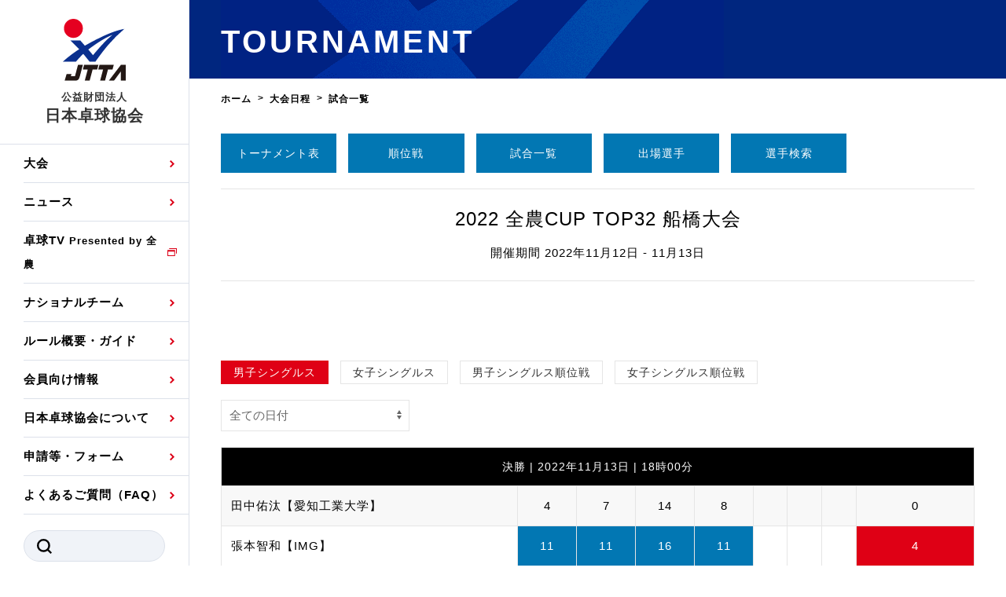

--- FILE ---
content_type: text/html; charset=UTF-8
request_url: https://jtta.or.jp/tournament/result?cd=10011
body_size: 69887
content:
<!DOCTYPE html>
<html lang="ja">
<head>
<meta charset="UTF-8">
<title>試合一覧 &#8211; 公益財団法人日本卓球協会</title>
<link rel="preconnect" href="https://jtta.s3-ap-northeast-1.amazonaws.com">
<link rel="shortcut icon" href="/favicon.ico" size="192x192">
<meta name='robots' content='max-image-preview:large' />
	<style>img:is([sizes="auto" i], [sizes^="auto," i]) { contain-intrinsic-size: 3000px 1500px }</style>
	<link rel='dns-prefetch' href='//cdnjs.cloudflare.com' />
<link rel='stylesheet' id='uikit-css' href='//cdnjs.cloudflare.com/ajax/libs/uikit/3.6.19/css/uikit.min.css?ver=latest' type='text/css' media='all' />
<link rel='stylesheet' id='sub-css' href='https://jtta.or.jp/assets/css/sub.css?ver=2506' type='text/css' media='all' />
<link rel='stylesheet' id='main-css' href='https://jtta.or.jp/assets/css/main.css?ver=2506' type='text/css' media='all' />
<style id='akismet-widget-style-inline-css' type='text/css'>

			.a-stats {
				--akismet-color-mid-green: #357b49;
				--akismet-color-white: #fff;
				--akismet-color-light-grey: #f6f7f7;

				max-width: 350px;
				width: auto;
			}

			.a-stats * {
				all: unset;
				box-sizing: border-box;
			}

			.a-stats strong {
				font-weight: 600;
			}

			.a-stats a.a-stats__link,
			.a-stats a.a-stats__link:visited,
			.a-stats a.a-stats__link:active {
				background: var(--akismet-color-mid-green);
				border: none;
				box-shadow: none;
				border-radius: 8px;
				color: var(--akismet-color-white);
				cursor: pointer;
				display: block;
				font-family: -apple-system, BlinkMacSystemFont, 'Segoe UI', 'Roboto', 'Oxygen-Sans', 'Ubuntu', 'Cantarell', 'Helvetica Neue', sans-serif;
				font-weight: 500;
				padding: 12px;
				text-align: center;
				text-decoration: none;
				transition: all 0.2s ease;
			}

			/* Extra specificity to deal with TwentyTwentyOne focus style */
			.widget .a-stats a.a-stats__link:focus {
				background: var(--akismet-color-mid-green);
				color: var(--akismet-color-white);
				text-decoration: none;
			}

			.a-stats a.a-stats__link:hover {
				filter: brightness(110%);
				box-shadow: 0 4px 12px rgba(0, 0, 0, 0.06), 0 0 2px rgba(0, 0, 0, 0.16);
			}

			.a-stats .count {
				color: var(--akismet-color-white);
				display: block;
				font-size: 1.5em;
				line-height: 1.4;
				padding: 0 13px;
				white-space: nowrap;
			}
		
</style>
<script type="text/javascript" src="//cdnjs.cloudflare.com/ajax/libs/jquery/3.4.1/jquery.min.js?ver=latest" id="jquery-js"></script>
<script type="text/javascript" src="//cdnjs.cloudflare.com/ajax/libs/uikit/3.6.19/js/uikit.min.js?ver=latest" id="uikit-js"></script>
<meta name="viewport" content="width=device-width, initial-scale=1">
<meta name="theme-color" content="#001B5C">
<meta name="description" content="公益財団法人 日本卓球協会のウェブサイトです。">
<meta name="author" content="公益財団法人日本卓球協会">
<meta name="twitter:card" content="summary_large_image">
<meta name="twitter:site" content="@jtta_official">
<meta name="twitter:creator" content="@jtta_official">
<meta name="twitter:domain" content="jtta.or.jp">
<meta name="twitter:title" content="試合一覧">
<meta name="twitter:url" content="https://jtta.or.jp/">
<meta name="twitter:image" content="https://jtta.s3-ap-northeast-1.amazonaws.com/img/jtta_logo.png">
<meta property="article:publisher" content="https://www.facebook.com/jttainfo/">
<meta property="og:title" content="試合一覧">
<meta property="og:description" content="公益財団法人 日本卓球協会のウェブサイトです。">
<meta property="og:locale" content="ja_JP">
<meta property="og:site_name" content="公益財団法人日本卓球協会">
<meta property="og:type" content="article">
<meta property="og:url" content="https://jtta.or.jp/">
<meta property="og:image" content="https://jtta.s3-ap-northeast-1.amazonaws.com/img/jtta_logo.png">
<!-- Global site tag (gtag.js) - Google Analytics -->
<script async src="https://www.googletagmanager.com/gtag/js?id=UA-75255013-1"></script>
<script>
  window.dataLayer = window.dataLayer || [];
  function gtag(){dataLayer.push(arguments);}
  gtag('js', new Date());
  gtag('config', 'UA-75255013-1');
</script>
<!-- Google tag (gtag.js) -->
<script async src="https://www.googletagmanager.com/gtag/js?id=G-Y61Z50EFXY"></script>
<script>
  window.dataLayer = window.dataLayer || [];
  function gtag(){dataLayer.push(arguments);}
  gtag('js', new Date());
  gtag('config', 'G-Y61Z50EFXY');
</script><script async src="https://securepubads.g.doubleclick.net/tag/js/gpt.js"></script>
<script>
  window.googletag = window.googletag || {cmd: []};
  googletag.cmd.push(function() {
    googletag.defineSlot('/266177102/JTTA_PC_COMMON_Rectangle', [[300, 250], [338, 280]], 'div-gpt-ad-1639040572148-0').addService(googletag.pubads());
    googletag.defineSlot('/266177102/JTTA_PC_COMMON_Rectangle2', [[300, 600], [336, 280], [300, 250]], 'div-gpt-ad-1639040506943-0').addService(googletag.pubads());
//     googletag.defineSlot('/266177102/JTTA_PC_COMMON_970x250', [970, 250], 'div-gpt-ad-1639040629603-0').addService(googletag.pubads());
    googletag.defineSlot('/266177102/JTTA_PC_COMMON_300x250_1', [300, 250], 'div-gpt-ad-1639372962023-0').addService(googletag.pubads());
    googletag.defineSlot('/266177102/JTTA_PC_COMMON_300x250_2', [300, 250], 'div-gpt-ad-1639373082352-0').addService(googletag.pubads());
//     googletag.defineSlot('/266177102/JTTA_PC_TOUR_FOOTER_728x90', [728, 90], 'div-gpt-ad-1639040752720-0').addService(googletag.pubads());
    googletag.defineSlot('/266177102/JTTA_SP_TOUR_TOP_320x100', [320, 100], 'div-gpt-ad-1639039854067-0').addService(googletag.pubads());
//     googletag.defineSlot('/266177102/JTTA_SP_article_Rectangle', [[336, 280], [300, 250]], 'div-gpt-ad-1639040210895-0').addService(googletag.pubads());
    googletag.defineSlot('/266177102/JTTA_SP_article_Rectangle2', [[336, 280], [300, 250]], 'div-gpt-ad-1639040311004-0').addService(googletag.pubads());
    googletag.defineSlot('/266177102/JTTA_SP_article_Rectangle3', [[336, 280], [300, 250]], 'div-gpt-ad-1639040238215-0').addService(googletag.pubads());
    googletag.defineSlot('/266177102/JTTA_PC_COMMON_970x250', [970, 250], 'div-gpt-ad-1658964177537-0').addService(googletag.pubads());
    googletag.defineSlot('/266177102/JTTA_PC_TOUR_FOOTER_728x90', [728, 90], 'div-gpt-ad-1658935178730-0').addService(googletag.pubads());
    googletag.defineSlot('/266177102/JTTA_SP_TOUR_TOP_320x100', [320, 100], 'div-gpt-ad-1658934189904-0').addService(googletag.pubads());
    googletag.defineSlot('/266177102/JTTA_SP_article_Rectangle', [[300, 250], [336, 280]], 'div-gpt-ad-1658934431343-0').addService(googletag.pubads());
    googletag.pubads().enableSingleRequest();
    googletag.pubads().collapseEmptyDivs();
    googletag.enableServices();
  });
</script><script data-ad-client="ca-pub-4685664546106741" async src="https://pagead2.googlesyndication.com/pagead/js/adsbygoogle.js"></script>
</head>
<body>
  <header class="strHeader">
  <div class="__inner">
    <div class="__scroll">
      <h1 class="headerLogo"><a href="/" class="uk-link-toggle">
        <span class="__logo"><img src="/assets/img/common/header-logo.svg" alt="公益財団法人 日本卓球協会"></span>
        <span class="__text"><small>公益財団法人</small><br>日本卓球協会</span></a></h1>

      <div class="headerMenuBtn">
        <a><span>MENU</span></a>
      </div>

      <div class="headerUtility">
        <div class="headerNavi">
          <nav class="navGlobal">
            <ul class="__list">
              <li><a href="/tournament/schedule">大会</a>
                <div class="navGlobalDrop">
                  <ul class="__list">
                    <li><a href="/tournament/schedule">日程</a></li>
                    <!-- <li><a href="/tournament/flash">試合速報</a></li> -->
                    <li><a>公式記録</a>
                      <ul class="__list2">
                        <li><a href="/tournament/ranking">国内ランキング</a></li>
                        <li><a href="/tournament/record">公式大会優勝記録</a></li>
                      </ul></li>
                  </ul>
                </div>
              </li>
              <li><a href="/news">ニュース</a>
                <div class="navGlobalDrop">
                  <ul class="__list">
                    <li><a href="/news/category/tournament">大会・試合</a></li>
                    <li><a href="/news/category/representation">日本代表</a></li>
                    <li><a href="/news/category/special">特集</a></li>
                    <li><a href="/news/category/media">TV・メディア情報</a></li>
                    <li><a href="/news/category/news">お知らせ</a></li>
                    <li><a href="/news/category/press">プレスリリース</a></li>
					<li><a href="/news/category/athletes">競技者(パスウェイ)・審判</a></li>
                    <li><a href="/news/category/others">その他</a></li>
                  </ul>
                </div>
              </li>
              <li><a href="https://tttv.jp/" target="_blank" rel="noopener">卓球TV<font size="2"> Presented by 全農</font></a></li>
              <li><a>ナショナルチーム</a>
                <div class="navGlobalDrop">
                  <ul class="__list">
                    <li><a href="/national/mens">男子ナショナルチーム選手・候補</a></li>
                    <li><a href="/national/womens">女子ナショナルチーム選手・候補</a></li>
                    <!--<li><a href="/national/mens-j">男子ジュニアナショナルチーム選手</a></li>
                    <li><a href="/national/womens-j">女子ジュニアナショナルチーム選手</a></li>
                    <li><a href="/national/mens-h">男子ホープスナショナルチーム選手</a></li>
                    <li><a href="/national/womens-h">女子ホープスナショナルチーム選手</a></li>-->
                    <li><a href="/national/mens-r">男子世界ランキング</a></li>
                    <li><a href="/national/womens-r">女子世界ランキング</a></li>
                    <li><a href="/national/selection">各種選考基準</a></li>
                    <li><a href="/national/staff">強化スタッフ</a></li>
                  </ul>
                </div>
              </li>
              <li><a>ルール概要・ガイド</a>
                <div class="navGlobalDrop">
                  <ul class="__list">
                    <!--<li><a href="/beginners">ビギナーズガイド</a></li>-->
                    <li><a href="/rule">卓球の基本的なルール</a></li>
                    <li><a href="/laws">競技規則</a></li>
                    <li><a href="/guide">観戦ガイド</a></li>
                    <li><a href="/glossary-sort50">卓球用語集</a></li>
					  <li><a href="/eiyokaruta">スポーツ栄養カルタ</a></li>
                  </ul>
                </div>
              </li>
              <li><a>会員向け情報</a>
                <div class="navGlobalDrop">
                  <ul class="__list">
                    <li><a href="/registration">協会会員登録</a>
						<ul class="__list2">
							<li><a href="/zekken">ゼッケンについて</a></li>
						</ul></li>
                    <li><a href="/training">競技者育成事業</a></li>
                    <li><a href="/referee">審判</a></li>
					<li><a href="https://jtta-shidou.jp/" target="_blank" rel="noopener">指導者</a></li>
                    <li><a href="/official">公認資格者名簿</a></li>
                    <li><a href="/official-products">公認品一覧</a></li>
                    <li><a href="/official-makers">公認メーカー一覧</a></li>
                    <li><a>委員会</a>
                      <ul class="__list2">
                        <li><a href="https://jtta-shidou.jp/" target="_blank" rel="noopener">指導者養成委員会</a></li>
                        <li><a href="https://jtta-shidou.jp/column_cat/競技者" target="_blank" rel="noopener">競技者育成委員会</a></li>
                        <li><a href="https://jtta-shidou.jp/news/category/医科学" target="_blank" rel="noopener">スポーツ医・科学委員会</a></li>
                        <li><a href="https://jtta-shidou.jp/news/category/anti-doping" target="_blank" rel="noopener">アンチ・ドーピング委員会</a></li>
                      </ul></li>
                  </ul>
                </div>
              </li>
              <li><a>日本卓球協会について</a>
                <div class="navGlobalDrop">
                  <ul class="__list">
                    <li><a href="/mission">卓球協会のミッション</a></li>
                    <li><a href="/greeting">会長あいさつ</a></li>
                    <li><a href="/officer">役員委員</a></li>
                    <li><a href="/history">沿革・組織図</a></li>
                    <li><a href="/activity">取り組み・活動</a></li>
                    <li><a href="/related">関連団体代表委員など</a></li>
                    <li><a href="/regulations">規程・お見舞い制度</a></li>
                    <li><a href="/handbook">ハンドブックデータ</a></li>
                    <li><a href="/plan">事業計画・事業報告</a></li>
                    <li><a href="/finance">財務諸表等</a></li>
                    <li><a href="/governance">JTTAスポーツ団体ガバナンスコード</a></li>
                    <li><a href="/report">理事会報告</a></li>
                    <li><a href="/grant">スポーツ振興くじ助成事業等</a></li>
                    <li><a href="/member-organization">加盟団体一覧</a></li>
                    <li><a href="/members">加盟団体登録人数</a></li>
                    <li><a href="/related-organizations">関連組織一覧</a></li>
                    <li><a href="/shop">販売品一覧</a></li>
                  </ul>
                </div>
              </li>
              <li><a>申請等・フォーム</a>
                <div class="navGlobalDrop">
                  <ul class="__list">
                    <li><a href="/tournament/exchange">国際交流届申込みフォーム</a></li>
					  <li><a href="/international-application">国際大会自主参加申請</a></li>
					  <li><a href="/wear-adapplication">競技ウエア広告申請</a></li>
					  <li><a href="/wear-nameapplication">競技ウエアチーム名申請</a></li>
                    <li><a href="https://forms.office.com/r/FM72NsKJc6" target="_blank" rel="noopener">日本卓球ルールのお問い合わせ</a></li>
                    <li><a href="https://forms.office.com/pages/responsepage.aspx?id=EUdGGMuuH0yQTHRG3qctNFIAuRuyE1xMgGlS8w83BgFUMzk1RVk4QkhVMzNCNzlVREw0REtQUDExSS4u" target="_blank" rel="noopener">審判員ネームプレート制作申込</a></li>
                  </ul>
                </div>
              </li>
		 <li><a href="/faq">よくあるご質問（FAQ）</a></li>
            </ul>
          </nav>

          <ul class="headerList">
          </ul>

<form class="headerSearch" action="/" method="get">
	<input type="text" class="__input" name="s" value="" required="required" maxlength="20">
	<button type="submit" class="__button">
		<img src="/assets/img/common/icon-search-1.svg" alt="SEARCH">
	</button>
</form>
        </div>
        <div class="listSns">
          <li><a href="https://www.instagram.com/jtta_official/" target="_blank" rel="noopener"><img src="/assets/img/common/icon-sns-instagram-3.svg" alt="Instagram"></a></li>
          <li><a href="https://twitter.com/jtta_official" target="_blank" rel="noopener"><img src="/img/xlogo-black.png" alt="X" width="15"></a></li>
          <li><a href="https://www.facebook.com/jttainfo/" target="_blank" rel="noopener"><img src="/assets/img/common/icon-sns-facebook-3.svg" alt="Facebook"></a></li>
          <!-- <li><a href="#" target="_blank" rel="noopener"><img src="/assets/img/common/icon-sns-youtube-3.svg" alt="YouTube"></a></li> -->
        </div>
      </div>
    </div>
  </div>
</header><div class="strContent"><script type="text/javascript">
$(function() {//日付、コートの絞り込みに使用
	var current_url = window.location.href;
	home_url = current_url.replace(/\?.*$/,"");
    $('select').change(function() {
    	var selector_day = $("select[name='selector_day']")?.val();
    	var selector_court = $("select[name='selector_court']")?.val();
    	convention_id = getParam('cd');
    	convention_event_id = getParam('convention_event_id');
    	param = "?cd=" + convention_id;
    	if ( convention_event_id != null ) {
    		param = param + "&convention_event_id=" + convention_event_id;
    	}
    	if ( selector_day != 0 && selector_day != undefined ) {
    		param = param + "&selector_day=" + selector_day;
    	}
    	if ( selector_court != 0 && selector_court != undefined ) {
    		param = param + "&selector_court=" + selector_court;
    	}
    	location.href = home_url + param;
    });
});
function getParam(name) {
    url = window.location.href;
    name = name.replace(/[\[\]]/g, "\\$&");
    var regex = new RegExp("[?&]" + name + "(=([^&#]*)|&|#|$)"),
        results = regex.exec(url);
    if (!results) return null;
    if (!results[2]) return '';
    return decodeURIComponent(results[2].replace(/\+/g, " "));
}
</script>
<div class="headPage"><span class="__text">TOURNAMENT</span></div>

<main class="strMain">

<div class="navPath uk-margin-small-top uk-margin-bottom" itemscope itemtype="http://data-vocabulary.org/Breadcrumb">
<ol class="__list">
    <li><a href="/" itemprop="url"><span itemprop="title">ホーム</span></a></li>

				<li><a href="/tournament/schedule" itemprop="url"><span itemprop="title">大会日程</span></a></li>
			<li><span itemprop="title"><em>
		試合一覧	</em></span></li>
	</ol>
</div>

<div class="uk-container">

<div class="uk-child-width-expand" uk-grid>

<div class="uk-text-left"><!-- left/ -->


<section class="uk-margin-large-bottom">

<div class="uk-grid-small uk-grid-match uk-child-width-1-2 uk-child-width-1-6@s uk-margin-small-top" uk-grid>
	<div>
		<a class="uk-button uk-button-jtta2  button-no-padding" href="/tournament/draw?cd=10011">トーナメント表</a>
	</div>
	<div>
		<a class="uk-button uk-button-jtta2 button-vertical-padding" href="/tournament/match?cd=10011">順位戦</a>
	</div>
	<div>
		<a class="uk-button uk-button-jtta2 button-vertical-padding" href="/tournament/result?cd=10011">試合一覧</a>
	</div>
	<div>
		<a class="uk-button uk-button-jtta2 button-vertical-padding" href="/tournament/player?cd=10011">出場選手</a>
	</div>
	<div>
		<a class="uk-button uk-button-jtta2 button-vertical-padding" href="/tournament/search?cd=10011">選手検索</a>
	</div>
</div>
<hr>
<p class="uk-text-center uk-text-lead uk-margin-small"><a href="https://jtta.or.jp/tour/9128"  >2022 全農CUP TOP32 船橋大会</a></p>
<p class="uk-text-center uk-margin-small">開催期間 2022年11月12日 - 11月13日</p>

<hr>
<section class="uk-section uk-section-small banner u-pc-only">
<!-- /266177102/JTTA_PC_COMMON_970x250 -->
<div id='div-gpt-ad-1658964177537-0' style='min-width: 970px; min-height: 250px;'>
  <script>
    googletag.cmd.push(function() { googletag.display('div-gpt-ad-1658964177537-0'); });
  </script>
</div>
</section>
<section class="uk-section uk-section-small banner u-sp-only">
<!-- /266177102/JTTA_SP_TOUR_TOP_320x100 -->
<div id='div-gpt-ad-1658934189904-0' style='min-width: 320px; min-height: 100px;'>
  <script>
    googletag.cmd.push(function() { googletag.display('div-gpt-ad-1658934189904-0'); });
  </script>
</div>
</section>

<div class="uk-grid-small" uk-grid><!-- category -->
<div><a class="uk-button uk-button-jtta uk-button-small" href="/tournament/result?cd=10011&convention_event_id=56">男子シングルス</a></div><div><a class="uk-button uk-button-default uk-button-small" href="/tournament/result?cd=10011&convention_event_id=57">女子シングルス</a></div><div><a class="uk-button uk-button-default uk-button-small" href="/tournament/result?cd=10011&convention_event_id=60">男子シングルス順位戦</a></div><div><a class="uk-button uk-button-default uk-button-small" href="/tournament/result?cd=10011&convention_event_id=61">女子シングルス順位戦</a></div></div><!-- /category -->


<div id="result" class="uk-margin">




<div class="uk-child-width-1-1 uk-child-width-1-1@s">
	<select class="uk-select uk-width-1-4" name="selector_day">
		<option value="0" >全ての日付</option>
<option value="20221112" >11月12日</option><option value="20221113" >11月13日</option>	</select>
    </div>

<div class="uk-overflow-auto uk-margin"><table class="uk-table uk-table-striped uk-table-divider uk-table-small">
	<thead>
		<tr>
			<th colspan="9" class="uk-text-center">
決勝 | 2022年11月13日 | 18時00分			</th>
		</tr>
	</thead>
	<tbody>
		<tr>
			<td class="uk-text-nowrap uk-table-expand">
<a href="/tournament/result?cd=10011&convention_event_id=56&convention_players_id=5980">田中佑汰【愛知工業大学】</a>			</td>
<td class="uk-text-center">4</td><td class="uk-text-center">7</td><td class="uk-text-center">14</td><td class="uk-text-center">8</td><td class="uk-text-center"></td><td class="uk-text-center"></td><td class="uk-text-center"></td><td class="uk-width-small uk-text-center">0</td>		</tr>
		<tr>
			<td class="uk-text-nowrap uk-table-expand">
<a href="/tournament/result?cd=10011&convention_event_id=56&convention_players_id=5999">張本智和【IMG】</a>			</td>
<td class="uk-text-center setwin">11</td><td class="uk-text-center setwin">11</td><td class="uk-text-center setwin">16</td><td class="uk-text-center setwin">11</td><td class="uk-text-center"></td><td class="uk-text-center"></td><td class="uk-text-center"></td><td class="uk-width-small uk-text-center gamewin">4</td>		</tr>
	</tbody>
</table></div>
<div class="uk-overflow-auto uk-margin"><table class="uk-table uk-table-striped uk-table-divider uk-table-small">
	<thead>
		<tr>
			<th colspan="9" class="uk-text-center">
準決勝 | 2022年11月13日 | 11時00分			</th>
		</tr>
	</thead>
	<tbody>
		<tr>
			<td class="uk-text-nowrap uk-table-expand">
<a href="/tournament/result?cd=10011&convention_event_id=56&convention_players_id=5984">篠塚大登【愛知工業大学】</a>			</td>
<td class="uk-text-center setwin">11</td><td class="uk-text-center">7</td><td class="uk-text-center">6</td><td class="uk-text-center">6</td><td class="uk-text-center setwin">11</td><td class="uk-text-center setwin">12</td><td class="uk-text-center">11</td><td class="uk-width-small uk-text-center">3</td>		</tr>
		<tr>
			<td class="uk-text-nowrap uk-table-expand">
<a href="/tournament/result?cd=10011&convention_event_id=56&convention_players_id=5999">張本智和【IMG】</a>			</td>
<td class="uk-text-center">9</td><td class="uk-text-center setwin">11</td><td class="uk-text-center setwin">11</td><td class="uk-text-center setwin">11</td><td class="uk-text-center">8</td><td class="uk-text-center">10</td><td class="uk-text-center setwin">13</td><td class="uk-width-small uk-text-center gamewin">4</td>		</tr>
	</tbody>
</table></div>
<div class="uk-overflow-auto uk-margin"><table class="uk-table uk-table-striped uk-table-divider uk-table-small">
	<thead>
		<tr>
			<th colspan="9" class="uk-text-center">
準決勝 | 2022年11月13日 | 11時00分			</th>
		</tr>
	</thead>
	<tbody>
		<tr>
			<td class="uk-text-nowrap uk-table-expand">
<a href="/tournament/result?cd=10011&convention_event_id=56&convention_players_id=5972">吉山僚一【愛工大名電高校】</a>			</td>
<td class="uk-text-center setwin">11</td><td class="uk-text-center">5</td><td class="uk-text-center">6</td><td class="uk-text-center">8</td><td class="uk-text-center setwin">12</td><td class="uk-text-center">6</td><td class="uk-text-center"></td><td class="uk-width-small uk-text-center">2</td>		</tr>
		<tr>
			<td class="uk-text-nowrap uk-table-expand">
<a href="/tournament/result?cd=10011&convention_event_id=56&convention_players_id=5980">田中佑汰【愛知工業大学】</a>			</td>
<td class="uk-text-center">6</td><td class="uk-text-center setwin">11</td><td class="uk-text-center setwin">11</td><td class="uk-text-center setwin">11</td><td class="uk-text-center">10</td><td class="uk-text-center setwin">11</td><td class="uk-text-center"></td><td class="uk-width-small uk-text-center gamewin">4</td>		</tr>
	</tbody>
</table></div>
<div class="uk-overflow-auto uk-margin"><table class="uk-table uk-table-striped uk-table-divider uk-table-small">
	<thead>
		<tr>
			<th colspan="9" class="uk-text-center">
準々決勝 | 2022年11月12日 | 17時00分			</th>
		</tr>
	</thead>
	<tbody>
		<tr>
			<td class="uk-text-nowrap uk-table-expand">
<a href="/tournament/result?cd=10011&convention_event_id=56&convention_players_id=5995">谷垣佑真【愛知工業大学】</a>			</td>
<td class="uk-text-center setwin">11</td><td class="uk-text-center">6</td><td class="uk-text-center">6</td><td class="uk-text-center">9</td><td class="uk-text-center">9</td><td class="uk-text-center"></td><td class="uk-text-center"></td><td class="uk-width-small uk-text-center">1</td>		</tr>
		<tr>
			<td class="uk-text-nowrap uk-table-expand">
<a href="/tournament/result?cd=10011&convention_event_id=56&convention_players_id=5999">張本智和【IMG】</a>			</td>
<td class="uk-text-center">9</td><td class="uk-text-center setwin">11</td><td class="uk-text-center setwin">11</td><td class="uk-text-center setwin">11</td><td class="uk-text-center setwin">11</td><td class="uk-text-center"></td><td class="uk-text-center"></td><td class="uk-width-small uk-text-center gamewin">4</td>		</tr>
	</tbody>
</table></div>
<div class="uk-overflow-auto uk-margin"><table class="uk-table uk-table-striped uk-table-divider uk-table-small">
	<thead>
		<tr>
			<th colspan="9" class="uk-text-center">
準々決勝 | 2022年11月12日 | 17時00分			</th>
		</tr>
	</thead>
	<tbody>
		<tr>
			<td class="uk-text-nowrap uk-table-expand">
<a href="/tournament/result?cd=10011&convention_event_id=56&convention_players_id=5984">篠塚大登【愛知工業大学】</a>			</td>
<td class="uk-text-center setwin">12</td><td class="uk-text-center setwin">11</td><td class="uk-text-center">8</td><td class="uk-text-center setwin">11</td><td class="uk-text-center">10</td><td class="uk-text-center">5</td><td class="uk-text-center setwin">11</td><td class="uk-width-small uk-text-center gamewin">4</td>		</tr>
		<tr>
			<td class="uk-text-nowrap uk-table-expand">
<a href="/tournament/result?cd=10011&convention_event_id=56&convention_players_id=5991">吉村真晴【個人】</a>			</td>
<td class="uk-text-center">10</td><td class="uk-text-center">6</td><td class="uk-text-center setwin">11</td><td class="uk-text-center">9</td><td class="uk-text-center setwin">12</td><td class="uk-text-center setwin">11</td><td class="uk-text-center">8</td><td class="uk-width-small uk-text-center">3</td>		</tr>
	</tbody>
</table></div>
<div class="uk-overflow-auto uk-margin"><table class="uk-table uk-table-striped uk-table-divider uk-table-small">
	<thead>
		<tr>
			<th colspan="9" class="uk-text-center">
準々決勝 | 2022年11月12日 | 17時00分			</th>
		</tr>
	</thead>
	<tbody>
		<tr>
			<td class="uk-text-nowrap uk-table-expand">
<a href="/tournament/result?cd=10011&convention_event_id=56&convention_players_id=5978">吉村和弘【個人】</a>			</td>
<td class="uk-text-center">11</td><td class="uk-text-center setwin">11</td><td class="uk-text-center">9</td><td class="uk-text-center setwin">13</td><td class="uk-text-center">8</td><td class="uk-text-center">9</td><td class="uk-text-center"></td><td class="uk-width-small uk-text-center">2</td>		</tr>
		<tr>
			<td class="uk-text-nowrap uk-table-expand">
<a href="/tournament/result?cd=10011&convention_event_id=56&convention_players_id=5980">田中佑汰【愛知工業大学】</a>			</td>
<td class="uk-text-center setwin">13</td><td class="uk-text-center">4</td><td class="uk-text-center setwin">11</td><td class="uk-text-center">11</td><td class="uk-text-center setwin">11</td><td class="uk-text-center setwin">11</td><td class="uk-text-center"></td><td class="uk-width-small uk-text-center gamewin">4</td>		</tr>
	</tbody>
</table></div>
<div class="uk-overflow-auto uk-margin"><table class="uk-table uk-table-striped uk-table-divider uk-table-small">
	<thead>
		<tr>
			<th colspan="9" class="uk-text-center">
準々決勝 | 2022年11月12日 | 17時00分			</th>
		</tr>
	</thead>
	<tbody>
		<tr>
			<td class="uk-text-nowrap uk-table-expand">
<a href="/tournament/result?cd=10011&convention_event_id=56&convention_players_id=5968">戸上隼輔【明治大学】</a>			</td>
<td class="uk-text-center">7</td><td class="uk-text-center">9</td><td class="uk-text-center setwin">11</td><td class="uk-text-center setwin">11</td><td class="uk-text-center setwin">11</td><td class="uk-text-center">9</td><td class="uk-text-center">10</td><td class="uk-width-small uk-text-center">3</td>		</tr>
		<tr>
			<td class="uk-text-nowrap uk-table-expand">
<a href="/tournament/result?cd=10011&convention_event_id=56&convention_players_id=5972">吉山僚一【愛工大名電高校】</a>			</td>
<td class="uk-text-center setwin">11</td><td class="uk-text-center setwin">11</td><td class="uk-text-center">5</td><td class="uk-text-center">8</td><td class="uk-text-center">6</td><td class="uk-text-center setwin">11</td><td class="uk-text-center setwin">12</td><td class="uk-width-small uk-text-center gamewin">4</td>		</tr>
	</tbody>
</table></div>
<div class="uk-overflow-auto uk-margin"><table class="uk-table uk-table-striped uk-table-divider uk-table-small">
	<thead>
		<tr>
			<th colspan="9" class="uk-text-center">
2回戦 | 2022年11月12日 | 15時00分			</th>
		</tr>
	</thead>
	<tbody>
		<tr>
			<td class="uk-text-nowrap uk-table-expand">
<a href="/tournament/result?cd=10011&convention_event_id=56&convention_players_id=5997">英田理志【愛媛県競技力向上対策本部】</a>			</td>
<td class="uk-text-center">9</td><td class="uk-text-center">10</td><td class="uk-text-center setwin">11</td><td class="uk-text-center">6</td><td class="uk-text-center">4</td><td class="uk-text-center"></td><td class="uk-text-center"></td><td class="uk-width-small uk-text-center">1</td>		</tr>
		<tr>
			<td class="uk-text-nowrap uk-table-expand">
<a href="/tournament/result?cd=10011&convention_event_id=56&convention_players_id=5999">張本智和【IMG】</a>			</td>
<td class="uk-text-center setwin">11</td><td class="uk-text-center setwin">12</td><td class="uk-text-center">8</td><td class="uk-text-center setwin">11</td><td class="uk-text-center setwin">11</td><td class="uk-text-center"></td><td class="uk-text-center"></td><td class="uk-width-small uk-text-center gamewin">4</td>		</tr>
	</tbody>
</table></div>
<div class="uk-overflow-auto uk-margin"><table class="uk-table uk-table-striped uk-table-divider uk-table-small">
	<thead>
		<tr>
			<th colspan="9" class="uk-text-center">
2回戦 | 2022年11月12日 | 15時00分			</th>
		</tr>
	</thead>
	<tbody>
		<tr>
			<td class="uk-text-nowrap uk-table-expand">
<a href="/tournament/result?cd=10011&convention_event_id=56&convention_players_id=5992">及川瑞基【木下グループ】</a>			</td>
<td class="uk-text-center">3</td><td class="uk-text-center setwin">11</td><td class="uk-text-center">6</td><td class="uk-text-center">8</td><td class="uk-text-center setwin">11</td><td class="uk-text-center">4</td><td class="uk-text-center"></td><td class="uk-width-small uk-text-center">2</td>		</tr>
		<tr>
			<td class="uk-text-nowrap uk-table-expand">
<a href="/tournament/result?cd=10011&convention_event_id=56&convention_players_id=5995">谷垣佑真【愛知工業大学】</a>			</td>
<td class="uk-text-center setwin">11</td><td class="uk-text-center">8</td><td class="uk-text-center setwin">11</td><td class="uk-text-center setwin">11</td><td class="uk-text-center">9</td><td class="uk-text-center setwin">11</td><td class="uk-text-center"></td><td class="uk-width-small uk-text-center gamewin">4</td>		</tr>
	</tbody>
</table></div>
<div class="uk-overflow-auto uk-margin"><table class="uk-table uk-table-striped uk-table-divider uk-table-small">
	<thead>
		<tr>
			<th colspan="9" class="uk-text-center">
2回戦 | 2022年11月12日 | 15時00分			</th>
		</tr>
	</thead>
	<tbody>
		<tr>
			<td class="uk-text-nowrap uk-table-expand">
<a href="/tournament/result?cd=10011&convention_event_id=56&convention_players_id=5989">龍崎東寅【三井住友海上火災保険株式会社】</a>			</td>
<td class="uk-text-center">8</td><td class="uk-text-center setwin">11</td><td class="uk-text-center">6</td><td class="uk-text-center">7</td><td class="uk-text-center">8</td><td class="uk-text-center"></td><td class="uk-text-center"></td><td class="uk-width-small uk-text-center">1</td>		</tr>
		<tr>
			<td class="uk-text-nowrap uk-table-expand">
<a href="/tournament/result?cd=10011&convention_event_id=56&convention_players_id=5991">吉村真晴【個人】</a>			</td>
<td class="uk-text-center setwin">11</td><td class="uk-text-center">4</td><td class="uk-text-center setwin">11</td><td class="uk-text-center setwin">11</td><td class="uk-text-center setwin">11</td><td class="uk-text-center"></td><td class="uk-text-center"></td><td class="uk-width-small uk-text-center gamewin">4</td>		</tr>
	</tbody>
</table></div>
<div class="uk-overflow-auto uk-margin"><table class="uk-table uk-table-striped uk-table-divider uk-table-small">
	<thead>
		<tr>
			<th colspan="9" class="uk-text-center">
2回戦 | 2022年11月12日 | 15時00分			</th>
		</tr>
	</thead>
	<tbody>
		<tr>
			<td class="uk-text-nowrap uk-table-expand">
<a href="/tournament/result?cd=10011&convention_event_id=56&convention_players_id=5984">篠塚大登【愛知工業大学】</a>			</td>
<td class="uk-text-center setwin">11</td><td class="uk-text-center setwin">11</td><td class="uk-text-center setwin">11</td><td class="uk-text-center">13</td><td class="uk-text-center setwin">11</td><td class="uk-text-center"></td><td class="uk-text-center"></td><td class="uk-width-small uk-text-center gamewin">4</td>		</tr>
		<tr>
			<td class="uk-text-nowrap uk-table-expand">
<a href="/tournament/result?cd=10011&convention_event_id=56&convention_players_id=5987">鈴木 颯【愛工大名電高校】</a>			</td>
<td class="uk-text-center">5</td><td class="uk-text-center">9</td><td class="uk-text-center">5</td><td class="uk-text-center setwin">15</td><td class="uk-text-center">3</td><td class="uk-text-center"></td><td class="uk-text-center"></td><td class="uk-width-small uk-text-center">1</td>		</tr>
	</tbody>
</table></div>
<div class="uk-overflow-auto uk-margin"><table class="uk-table uk-table-striped uk-table-divider uk-table-small">
	<thead>
		<tr>
			<th colspan="9" class="uk-text-center">
2回戦 | 2022年11月12日 | 15時00分			</th>
		</tr>
	</thead>
	<tbody>
		<tr>
			<td class="uk-text-nowrap uk-table-expand">
<a href="/tournament/result?cd=10011&convention_event_id=56&convention_players_id=5980">田中佑汰【愛知工業大学】</a>			</td>
<td class="uk-text-center">4</td><td class="uk-text-center setwin">11</td><td class="uk-text-center setwin">11</td><td class="uk-text-center setwin">11</td><td class="uk-text-center setwin">11</td><td class="uk-text-center"></td><td class="uk-text-center"></td><td class="uk-width-small uk-text-center gamewin">4</td>		</tr>
		<tr>
			<td class="uk-text-nowrap uk-table-expand">
<a href="/tournament/result?cd=10011&convention_event_id=56&convention_players_id=5983">木造勇人【個人】</a>			</td>
<td class="uk-text-center setwin">11</td><td class="uk-text-center">7</td><td class="uk-text-center">9</td><td class="uk-text-center">6</td><td class="uk-text-center">8</td><td class="uk-text-center"></td><td class="uk-text-center"></td><td class="uk-width-small uk-text-center">1</td>		</tr>
	</tbody>
</table></div>
<div class="uk-overflow-auto uk-margin"><table class="uk-table uk-table-striped uk-table-divider uk-table-small">
	<thead>
		<tr>
			<th colspan="9" class="uk-text-center">
2回戦 | 2022年11月12日 | 15時00分			</th>
		</tr>
	</thead>
	<tbody>
		<tr>
			<td class="uk-text-nowrap uk-table-expand">
<a href="/tournament/result?cd=10011&convention_event_id=56&convention_players_id=5976">松島輝空【木下アカデミー】</a>			</td>
<td class="uk-text-center">10</td><td class="uk-text-center setwin">11</td><td class="uk-text-center">5</td><td class="uk-text-center setwin">11</td><td class="uk-text-center">8</td><td class="uk-text-center">5</td><td class="uk-text-center"></td><td class="uk-width-small uk-text-center">2</td>		</tr>
		<tr>
			<td class="uk-text-nowrap uk-table-expand">
<a href="/tournament/result?cd=10011&convention_event_id=56&convention_players_id=5978">吉村和弘【個人】</a>			</td>
<td class="uk-text-center setwin">12</td><td class="uk-text-center">7</td><td class="uk-text-center setwin">11</td><td class="uk-text-center">7</td><td class="uk-text-center setwin">11</td><td class="uk-text-center setwin">11</td><td class="uk-text-center"></td><td class="uk-width-small uk-text-center gamewin">4</td>		</tr>
	</tbody>
</table></div>
<div class="uk-overflow-auto uk-margin"><table class="uk-table uk-table-striped uk-table-divider uk-table-small">
	<thead>
		<tr>
			<th colspan="9" class="uk-text-center">
2回戦 | 2022年11月12日 | 15時00分			</th>
		</tr>
	</thead>
	<tbody>
		<tr>
			<td class="uk-text-nowrap uk-table-expand">
<a href="/tournament/result?cd=10011&convention_event_id=56&convention_players_id=5972">吉山僚一【愛工大名電高校】</a>			</td>
<td class="uk-text-center">8</td><td class="uk-text-center setwin">11</td><td class="uk-text-center setwin">12</td><td class="uk-text-center">5</td><td class="uk-text-center setwin">11</td><td class="uk-text-center">9</td><td class="uk-text-center setwin">11</td><td class="uk-width-small uk-text-center gamewin">4</td>		</tr>
		<tr>
			<td class="uk-text-nowrap uk-table-expand">
<a href="/tournament/result?cd=10011&convention_event_id=56&convention_players_id=5975">曽根翔【T.T彩たま】</a>			</td>
<td class="uk-text-center setwin">11</td><td class="uk-text-center">5</td><td class="uk-text-center">10</td><td class="uk-text-center setwin">11</td><td class="uk-text-center">8</td><td class="uk-text-center setwin">11</td><td class="uk-text-center">9</td><td class="uk-width-small uk-text-center">3</td>		</tr>
	</tbody>
</table></div>
<div class="uk-overflow-auto uk-margin"><table class="uk-table uk-table-striped uk-table-divider uk-table-small">
	<thead>
		<tr>
			<th colspan="9" class="uk-text-center">
2回戦 | 2022年11月12日 | 15時00分			</th>
		</tr>
	</thead>
	<tbody>
		<tr>
			<td class="uk-text-nowrap uk-table-expand">
<a href="/tournament/result?cd=10011&convention_event_id=56&convention_players_id=5968">戸上隼輔【明治大学】</a>			</td>
<td class="uk-text-center setwin">11</td><td class="uk-text-center">3</td><td class="uk-text-center">11</td><td class="uk-text-center setwin">11</td><td class="uk-text-center setwin">11</td><td class="uk-text-center setwin">11</td><td class="uk-text-center"></td><td class="uk-width-small uk-text-center gamewin">4</td>		</tr>
		<tr>
			<td class="uk-text-nowrap uk-table-expand">
<a href="/tournament/result?cd=10011&convention_event_id=56&convention_players_id=5971">松下大星【クローバー歯科カスピッズ】</a>			</td>
<td class="uk-text-center">5</td><td class="uk-text-center setwin">11</td><td class="uk-text-center setwin">13</td><td class="uk-text-center">4</td><td class="uk-text-center">8</td><td class="uk-text-center">9</td><td class="uk-text-center"></td><td class="uk-width-small uk-text-center">2</td>		</tr>
	</tbody>
</table></div>
<div class="uk-overflow-auto uk-margin"><table class="uk-table uk-table-striped uk-table-divider uk-table-small">
	<thead>
		<tr>
			<th colspan="9" class="uk-text-center">
1回戦 | 2022年11月12日 | 13時00分			</th>
		</tr>
	</thead>
	<tbody>
		<tr>
			<td class="uk-text-nowrap uk-table-expand">
<a href="/tournament/result?cd=10011&convention_event_id=56&convention_players_id=5998">大野颯真【木下グループ】</a>			</td>
<td class="uk-text-center">6</td><td class="uk-text-center">5</td><td class="uk-text-center">7</td><td class="uk-text-center">10</td><td class="uk-text-center"></td><td class="uk-text-center"></td><td class="uk-text-center"></td><td class="uk-width-small uk-text-center">0</td>		</tr>
		<tr>
			<td class="uk-text-nowrap uk-table-expand">
<a href="/tournament/result?cd=10011&convention_event_id=56&convention_players_id=5999">張本智和【IMG】</a>			</td>
<td class="uk-text-center setwin">11</td><td class="uk-text-center setwin">11</td><td class="uk-text-center setwin">11</td><td class="uk-text-center setwin">12</td><td class="uk-text-center"></td><td class="uk-text-center"></td><td class="uk-text-center"></td><td class="uk-width-small uk-text-center gamewin">4</td>		</tr>
	</tbody>
</table></div>
<div class="uk-overflow-auto uk-margin"><table class="uk-table uk-table-striped uk-table-divider uk-table-small">
	<thead>
		<tr>
			<th colspan="9" class="uk-text-center">
1回戦 | 2022年11月12日 | 13時00分			</th>
		</tr>
	</thead>
	<tbody>
		<tr>
			<td class="uk-text-nowrap uk-table-expand">
<a href="/tournament/result?cd=10011&convention_event_id=56&convention_players_id=5996">宇田幸矢【明治大学】</a>			</td>
<td class="uk-text-center">4</td><td class="uk-text-center">10</td><td class="uk-text-center setwin">11</td><td class="uk-text-center">4</td><td class="uk-text-center">6</td><td class="uk-text-center"></td><td class="uk-text-center"></td><td class="uk-width-small uk-text-center">1</td>		</tr>
		<tr>
			<td class="uk-text-nowrap uk-table-expand">
<a href="/tournament/result?cd=10011&convention_event_id=56&convention_players_id=5997">英田理志【愛媛県競技力向上対策本部】</a>			</td>
<td class="uk-text-center setwin">11</td><td class="uk-text-center setwin">12</td><td class="uk-text-center">8</td><td class="uk-text-center setwin">11</td><td class="uk-text-center setwin">11</td><td class="uk-text-center"></td><td class="uk-text-center"></td><td class="uk-width-small uk-text-center gamewin">4</td>		</tr>
	</tbody>
</table></div>
<div class="uk-overflow-auto uk-margin"><table class="uk-table uk-table-striped uk-table-divider uk-table-small">
	<thead>
		<tr>
			<th colspan="9" class="uk-text-center">
1回戦 | 2022年11月12日 | 13時00分			</th>
		</tr>
	</thead>
	<tbody>
		<tr>
			<td class="uk-text-nowrap uk-table-expand">
<a href="/tournament/result?cd=10011&convention_event_id=56&convention_players_id=5994">薜大斗【遊学館高校】</a>			</td>
<td class="uk-text-center">9</td><td class="uk-text-center">5</td><td class="uk-text-center">11</td><td class="uk-text-center">11</td><td class="uk-text-center"></td><td class="uk-text-center"></td><td class="uk-text-center"></td><td class="uk-width-small uk-text-center">0</td>		</tr>
		<tr>
			<td class="uk-text-nowrap uk-table-expand">
<a href="/tournament/result?cd=10011&convention_event_id=56&convention_players_id=5995">谷垣佑真【愛知工業大学】</a>			</td>
<td class="uk-text-center setwin">11</td><td class="uk-text-center setwin">11</td><td class="uk-text-center setwin">13</td><td class="uk-text-center setwin">13</td><td class="uk-text-center"></td><td class="uk-text-center"></td><td class="uk-text-center"></td><td class="uk-width-small uk-text-center gamewin">4</td>		</tr>
	</tbody>
</table></div>
<div class="uk-overflow-auto uk-margin"><table class="uk-table uk-table-striped uk-table-divider uk-table-small">
	<thead>
		<tr>
			<th colspan="9" class="uk-text-center">
1回戦 | 2022年11月12日 | 13時00分			</th>
		</tr>
	</thead>
	<tbody>
		<tr>
			<td class="uk-text-nowrap uk-table-expand">
<a href="/tournament/result?cd=10011&convention_event_id=56&convention_players_id=5992">及川瑞基【木下グループ】</a>			</td>
<td class="uk-text-center">9</td><td class="uk-text-center">8</td><td class="uk-text-center setwin">11</td><td class="uk-text-center setwin">11</td><td class="uk-text-center setwin">11</td><td class="uk-text-center">9</td><td class="uk-text-center setwin">11</td><td class="uk-width-small uk-text-center gamewin">4</td>		</tr>
		<tr>
			<td class="uk-text-nowrap uk-table-expand">
<a href="/tournament/result?cd=10011&convention_event_id=56&convention_players_id=5993">岡本翼【木下アカデミー】</a>			</td>
<td class="uk-text-center setwin">11</td><td class="uk-text-center setwin">11</td><td class="uk-text-center">7</td><td class="uk-text-center">9</td><td class="uk-text-center">6</td><td class="uk-text-center setwin">11</td><td class="uk-text-center">7</td><td class="uk-width-small uk-text-center">3</td>		</tr>
	</tbody>
</table></div>
<div class="uk-overflow-auto uk-margin"><table class="uk-table uk-table-striped uk-table-divider uk-table-small">
	<thead>
		<tr>
			<th colspan="9" class="uk-text-center">
1回戦 | 2022年11月12日 | 13時00分			</th>
		</tr>
	</thead>
	<tbody>
		<tr>
			<td class="uk-text-nowrap uk-table-expand">
<a href="/tournament/result?cd=10011&convention_event_id=56&convention_players_id=5990">月原弘暉【愛工大名電中学校】</a>			</td>
<td class="uk-text-center">4</td><td class="uk-text-center">6</td><td class="uk-text-center">8</td><td class="uk-text-center">6</td><td class="uk-text-center"></td><td class="uk-text-center"></td><td class="uk-text-center"></td><td class="uk-width-small uk-text-center">0</td>		</tr>
		<tr>
			<td class="uk-text-nowrap uk-table-expand">
<a href="/tournament/result?cd=10011&convention_event_id=56&convention_players_id=5991">吉村真晴【個人】</a>			</td>
<td class="uk-text-center setwin">11</td><td class="uk-text-center setwin">11</td><td class="uk-text-center setwin">11</td><td class="uk-text-center setwin">11</td><td class="uk-text-center"></td><td class="uk-text-center"></td><td class="uk-text-center"></td><td class="uk-width-small uk-text-center gamewin">4</td>		</tr>
	</tbody>
</table></div>
<div class="uk-overflow-auto uk-margin"><table class="uk-table uk-table-striped uk-table-divider uk-table-small">
	<thead>
		<tr>
			<th colspan="9" class="uk-text-center">
1回戦 | 2022年11月12日 | 13時00分			</th>
		</tr>
	</thead>
	<tbody>
		<tr>
			<td class="uk-text-nowrap uk-table-expand">
<a href="/tournament/result?cd=10011&convention_event_id=56&convention_players_id=5988">横谷晟【愛知工業大学】</a>			</td>
<td class="uk-text-center">7</td><td class="uk-text-center setwin">11</td><td class="uk-text-center">4</td><td class="uk-text-center">4</td><td class="uk-text-center">9</td><td class="uk-text-center"></td><td class="uk-text-center"></td><td class="uk-width-small uk-text-center">1</td>		</tr>
		<tr>
			<td class="uk-text-nowrap uk-table-expand">
<a href="/tournament/result?cd=10011&convention_event_id=56&convention_players_id=5989">龍崎東寅【三井住友海上火災保険株式会社】</a>			</td>
<td class="uk-text-center setwin">11</td><td class="uk-text-center">9</td><td class="uk-text-center setwin">11</td><td class="uk-text-center setwin">11</td><td class="uk-text-center setwin">11</td><td class="uk-text-center"></td><td class="uk-text-center"></td><td class="uk-width-small uk-text-center gamewin">4</td>		</tr>
	</tbody>
</table></div>
<div class="uk-overflow-auto uk-margin"><table class="uk-table uk-table-striped uk-table-divider uk-table-small">
	<thead>
		<tr>
			<th colspan="9" class="uk-text-center">
1回戦 | 2022年11月12日 | 13時00分			</th>
		</tr>
	</thead>
	<tbody>
		<tr>
			<td class="uk-text-nowrap uk-table-expand">
<a href="/tournament/result?cd=10011&convention_event_id=56&convention_players_id=5986">坂井雄飛【愛工大名電高校】</a>			</td>
<td class="uk-text-center setwin">11</td><td class="uk-text-center setwin">11</td><td class="uk-text-center">7</td><td class="uk-text-center">2</td><td class="uk-text-center setwin">11</td><td class="uk-text-center">8</td><td class="uk-text-center">5</td><td class="uk-width-small uk-text-center">3</td>		</tr>
		<tr>
			<td class="uk-text-nowrap uk-table-expand">
<a href="/tournament/result?cd=10011&convention_event_id=56&convention_players_id=5987">鈴木 颯【愛工大名電高校】</a>			</td>
<td class="uk-text-center">6</td><td class="uk-text-center">9</td><td class="uk-text-center setwin">11</td><td class="uk-text-center setwin">11</td><td class="uk-text-center">5</td><td class="uk-text-center setwin">11</td><td class="uk-text-center setwin">11</td><td class="uk-width-small uk-text-center gamewin">4</td>		</tr>
	</tbody>
</table></div>
<div class="uk-overflow-auto uk-margin"><table class="uk-table uk-table-striped uk-table-divider uk-table-small">
	<thead>
		<tr>
			<th colspan="9" class="uk-text-center">
1回戦 | 2022年11月12日 | 13時00分			</th>
		</tr>
	</thead>
	<tbody>
		<tr>
			<td class="uk-text-nowrap uk-table-expand">
<a href="/tournament/result?cd=10011&convention_event_id=56&convention_players_id=5984">篠塚大登【愛知工業大学】</a>			</td>
<td class="uk-text-center">10</td><td class="uk-text-center setwin">11</td><td class="uk-text-center setwin">11</td><td class="uk-text-center setwin">11</td><td class="uk-text-center">8</td><td class="uk-text-center setwin">12</td><td class="uk-text-center"></td><td class="uk-width-small uk-text-center gamewin">4</td>		</tr>
		<tr>
			<td class="uk-text-nowrap uk-table-expand">
<a href="/tournament/result?cd=10011&convention_event_id=56&convention_players_id=5985">高橋航太郎【実践学園高校】</a>			</td>
<td class="uk-text-center setwin">12</td><td class="uk-text-center">5</td><td class="uk-text-center">6</td><td class="uk-text-center">4</td><td class="uk-text-center setwin">11</td><td class="uk-text-center">10</td><td class="uk-text-center"></td><td class="uk-width-small uk-text-center">2</td>		</tr>
	</tbody>
</table></div>
<div class="uk-overflow-auto uk-margin"><table class="uk-table uk-table-striped uk-table-divider uk-table-small">
	<thead>
		<tr>
			<th colspan="9" class="uk-text-center">
1回戦 | 2022年11月12日 | 12時00分			</th>
		</tr>
	</thead>
	<tbody>
		<tr>
			<td class="uk-text-nowrap uk-table-expand">
<a href="/tournament/result?cd=10011&convention_event_id=56&convention_players_id=5982">平塚健友【フェニックス卓球クラブ】</a>			</td>
<td class="uk-text-center setwin">11</td><td class="uk-text-center">7</td><td class="uk-text-center">2</td><td class="uk-text-center">3</td><td class="uk-text-center">1</td><td class="uk-text-center"></td><td class="uk-text-center"></td><td class="uk-width-small uk-text-center">1</td>		</tr>
		<tr>
			<td class="uk-text-nowrap uk-table-expand">
<a href="/tournament/result?cd=10011&convention_event_id=56&convention_players_id=5983">木造勇人【個人】</a>			</td>
<td class="uk-text-center">9</td><td class="uk-text-center setwin">11</td><td class="uk-text-center setwin">11</td><td class="uk-text-center setwin">11</td><td class="uk-text-center setwin">11</td><td class="uk-text-center"></td><td class="uk-text-center"></td><td class="uk-width-small uk-text-center gamewin">4</td>		</tr>
	</tbody>
</table></div>
<div class="uk-overflow-auto uk-margin"><table class="uk-table uk-table-striped uk-table-divider uk-table-small">
	<thead>
		<tr>
			<th colspan="9" class="uk-text-center">
1回戦 | 2022年11月12日 | 12時00分			</th>
		</tr>
	</thead>
	<tbody>
		<tr>
			<td class="uk-text-nowrap uk-table-expand">
<a href="/tournament/result?cd=10011&convention_event_id=56&convention_players_id=5980">田中佑汰【愛知工業大学】</a>			</td>
<td class="uk-text-center setwin">11</td><td class="uk-text-center">6</td><td class="uk-text-center setwin">11</td><td class="uk-text-center setwin">15</td><td class="uk-text-center">11</td><td class="uk-text-center setwin">11</td><td class="uk-text-center"></td><td class="uk-width-small uk-text-center gamewin">4</td>		</tr>
		<tr>
			<td class="uk-text-nowrap uk-table-expand">
<a href="/tournament/result?cd=10011&convention_event_id=56&convention_players_id=5981">濵田一輝【早稲田大学】</a>			</td>
<td class="uk-text-center">6</td><td class="uk-text-center setwin">11</td><td class="uk-text-center">6</td><td class="uk-text-center">13</td><td class="uk-text-center setwin">13</td><td class="uk-text-center">7</td><td class="uk-text-center"></td><td class="uk-width-small uk-text-center">2</td>		</tr>
	</tbody>
</table></div>
<div class="uk-overflow-auto uk-margin"><table class="uk-table uk-table-striped uk-table-divider uk-table-small">
	<thead>
		<tr>
			<th colspan="9" class="uk-text-center">
1回戦 | 2022年11月12日 | 12時00分			</th>
		</tr>
	</thead>
	<tbody>
		<tr>
			<td class="uk-text-nowrap uk-table-expand">
<a href="/tournament/result?cd=10011&convention_event_id=56&convention_players_id=5978">吉村和弘【個人】</a>			</td>
<td class="uk-text-center setwin">11</td><td class="uk-text-center setwin">11</td><td class="uk-text-center setwin">11</td><td class="uk-text-center">5</td><td class="uk-text-center">8</td><td class="uk-text-center setwin">11</td><td class="uk-text-center"></td><td class="uk-width-small uk-text-center gamewin">4</td>		</tr>
		<tr>
			<td class="uk-text-nowrap uk-table-expand">
<a href="/tournament/result?cd=10011&convention_event_id=56&convention_players_id=5979">有延大夢【琉球アスティーダ】</a>			</td>
<td class="uk-text-center">8</td><td class="uk-text-center">7</td><td class="uk-text-center">8</td><td class="uk-text-center setwin">11</td><td class="uk-text-center setwin">11</td><td class="uk-text-center">5</td><td class="uk-text-center"></td><td class="uk-width-small uk-text-center">2</td>		</tr>
	</tbody>
</table></div>
<div class="uk-overflow-auto uk-margin"><table class="uk-table uk-table-striped uk-table-divider uk-table-small">
	<thead>
		<tr>
			<th colspan="9" class="uk-text-center">
1回戦 | 2022年11月12日 | 12時00分			</th>
		</tr>
	</thead>
	<tbody>
		<tr>
			<td class="uk-text-nowrap uk-table-expand">
<a href="/tournament/result?cd=10011&convention_event_id=56&convention_players_id=5976">松島輝空【木下アカデミー】</a>			</td>
<td class="uk-text-center setwin">11</td><td class="uk-text-center setwin">11</td><td class="uk-text-center setwin">11</td><td class="uk-text-center setwin">11</td><td class="uk-text-center"></td><td class="uk-text-center"></td><td class="uk-text-center"></td><td class="uk-width-small uk-text-center gamewin">4</td>		</tr>
		<tr>
			<td class="uk-text-nowrap uk-table-expand">
<a href="/tournament/result?cd=10011&convention_event_id=56&convention_players_id=5977">持田陽向【愛工大名電中学校】</a>			</td>
<td class="uk-text-center">8</td><td class="uk-text-center">6</td><td class="uk-text-center">7</td><td class="uk-text-center">9</td><td class="uk-text-center"></td><td class="uk-text-center"></td><td class="uk-text-center"></td><td class="uk-width-small uk-text-center">0</td>		</tr>
	</tbody>
</table></div>
<div class="uk-overflow-auto uk-margin"><table class="uk-table uk-table-striped uk-table-divider uk-table-small">
	<thead>
		<tr>
			<th colspan="9" class="uk-text-center">
1回戦 | 2022年11月12日 | 12時00分			</th>
		</tr>
	</thead>
	<tbody>
		<tr>
			<td class="uk-text-nowrap uk-table-expand">
<a href="/tournament/result?cd=10011&convention_event_id=56&convention_players_id=5974">谷本拓海【神戸市立兵庫中学校】</a>			</td>
<td class="uk-text-center">8</td><td class="uk-text-center">2</td><td class="uk-text-center">5</td><td class="uk-text-center">3</td><td class="uk-text-center"></td><td class="uk-text-center"></td><td class="uk-text-center"></td><td class="uk-width-small uk-text-center">0</td>		</tr>
		<tr>
			<td class="uk-text-nowrap uk-table-expand">
<a href="/tournament/result?cd=10011&convention_event_id=56&convention_players_id=5975">曽根翔【T.T彩たま】</a>			</td>
<td class="uk-text-center setwin">11</td><td class="uk-text-center setwin">11</td><td class="uk-text-center setwin">11</td><td class="uk-text-center setwin">11</td><td class="uk-text-center"></td><td class="uk-text-center"></td><td class="uk-text-center"></td><td class="uk-width-small uk-text-center gamewin">4</td>		</tr>
	</tbody>
</table></div>
<div class="uk-overflow-auto uk-margin"><table class="uk-table uk-table-striped uk-table-divider uk-table-small">
	<thead>
		<tr>
			<th colspan="9" class="uk-text-center">
1回戦 | 2022年11月12日 | 12時00分			</th>
		</tr>
	</thead>
	<tbody>
		<tr>
			<td class="uk-text-nowrap uk-table-expand">
<a href="/tournament/result?cd=10011&convention_event_id=56&convention_players_id=5972">吉山僚一【愛工大名電高校】</a>			</td>
<td class="uk-text-center setwin">11</td><td class="uk-text-center setwin">12</td><td class="uk-text-center setwin">11</td><td class="uk-text-center setwin">11</td><td class="uk-text-center"></td><td class="uk-text-center"></td><td class="uk-text-center"></td><td class="uk-width-small uk-text-center gamewin">4</td>		</tr>
		<tr>
			<td class="uk-text-nowrap uk-table-expand">
<a href="/tournament/result?cd=10011&convention_event_id=56&convention_players_id=5973">前出陸杜【高田高校】</a>			</td>
<td class="uk-text-center">8</td><td class="uk-text-center">10</td><td class="uk-text-center">6</td><td class="uk-text-center">6</td><td class="uk-text-center"></td><td class="uk-text-center"></td><td class="uk-text-center"></td><td class="uk-width-small uk-text-center">0</td>		</tr>
	</tbody>
</table></div>
<div class="uk-overflow-auto uk-margin"><table class="uk-table uk-table-striped uk-table-divider uk-table-small">
	<thead>
		<tr>
			<th colspan="9" class="uk-text-center">
1回戦 | 2022年11月12日 | 12時00分			</th>
		</tr>
	</thead>
	<tbody>
		<tr>
			<td class="uk-text-nowrap uk-table-expand">
<a href="/tournament/result?cd=10011&convention_event_id=56&convention_players_id=5970">中村煌和【愛工大名電高校】</a>			</td>
<td class="uk-text-center">3</td><td class="uk-text-center">7</td><td class="uk-text-center setwin">11</td><td class="uk-text-center">7</td><td class="uk-text-center">5</td><td class="uk-text-center"></td><td class="uk-text-center"></td><td class="uk-width-small uk-text-center">1</td>		</tr>
		<tr>
			<td class="uk-text-nowrap uk-table-expand">
<a href="/tournament/result?cd=10011&convention_event_id=56&convention_players_id=5971">松下大星【クローバー歯科カスピッズ】</a>			</td>
<td class="uk-text-center setwin">11</td><td class="uk-text-center setwin">11</td><td class="uk-text-center">9</td><td class="uk-text-center setwin">11</td><td class="uk-text-center setwin">11</td><td class="uk-text-center"></td><td class="uk-text-center"></td><td class="uk-width-small uk-text-center gamewin">4</td>		</tr>
	</tbody>
</table></div>
<div class="uk-overflow-auto uk-margin"><table class="uk-table uk-table-striped uk-table-divider uk-table-small">
	<thead>
		<tr>
			<th colspan="9" class="uk-text-center">
1回戦 | 2022年11月12日 | 12時00分			</th>
		</tr>
	</thead>
	<tbody>
		<tr>
			<td class="uk-text-nowrap uk-table-expand">
<a href="/tournament/result?cd=10011&convention_event_id=56&convention_players_id=5968">戸上隼輔【明治大学】</a>			</td>
<td class="uk-text-center setwin">11</td><td class="uk-text-center setwin">11</td><td class="uk-text-center setwin">11</td><td class="uk-text-center setwin">11</td><td class="uk-text-center"></td><td class="uk-text-center"></td><td class="uk-text-center"></td><td class="uk-width-small uk-text-center gamewin">4</td>		</tr>
		<tr>
			<td class="uk-text-nowrap uk-table-expand">
<a href="/tournament/result?cd=10011&convention_event_id=56&convention_players_id=5969">渡部民人【星槎中学校】</a>			</td>
<td class="uk-text-center">8</td><td class="uk-text-center">4</td><td class="uk-text-center">3</td><td class="uk-text-center">6</td><td class="uk-text-center"></td><td class="uk-text-center"></td><td class="uk-text-center"></td><td class="uk-width-small uk-text-center">0</td>		</tr>
	</tbody>
</table></div>

</div><!-- /#result -->

</section>

<section class="uk-section uk-section-small banner u-pc-only">
<!-- /266177102/JTTA_PC_TOUR_FOOTER_728x90 -->
<div id='div-gpt-ad-1658935178730-0' style='min-width: 728px; min-height: 90px;'>
  <script>
    googletag.cmd.push(function() { googletag.display('div-gpt-ad-1658935178730-0'); });
  </script>
</div>
</section>
<section class="uk-section uk-section-small banner u-sp-only">
<!-- /266177102/JTTA_SP_article_Rectangle -->
<div id='div-gpt-ad-1658934431343-0' style='min-width: 300px; min-height: 250px;'>
  <script>
    googletag.cmd.push(function() { googletag.display('div-gpt-ad-1658934431343-0'); });
  </script>
</div>
</section>

</div><!-- /left -->


</div><!-- /.uk-grid -->

</div><!-- /.uk-container -->

</main>
<footer class="strFooter">
  <div class="__inner">
    <div class="footerTop">
      <div class="footerLogo"><a href="/" class="uk-link-toggle">
        <img src="/assets/img/common/footer-logo.svg">
        <span class="__text">公益財団法人 日本卓球協会</span>
      </a></div>
      <div class="footerSns">
        <span class="__label">SNS公式アカウント</span>
        <div class="listSns">
          <li><a href="https://www.instagram.com/jtta_official/" target="_blank" rel="noopener"><img src="/assets/img/common/icon-sns-instagram-2.svg" alt="Instagram"></a></li>
          <li><a href="https://twitter.com/jtta_official" target="_blank" rel="noopener"><img src="/img/xlogo-white.png" alt="X" width="15"></a></li>
          <li><a href="https://www.facebook.com/jttainfo/" target="_blank" rel="noopener"><img src="/assets/img/common/icon-sns-facebook-2.svg" alt="Facebook"></a></li>
          <!-- <li><a href="#" target="_blank" rel="noopener"><img src="/assets/img/common/icon-sns-youtube-2.svg" alt="YouTube"></a></li> -->
        </div>
      </div>
    </div>

    <div class="footer2nd">
      <div class="footerSitemap">
        <div class="__item">
          <div class="__head"><a href="/tournament/schedule">大会</a></div>
          <ul class="__list">
            <li><a href="/tournament/schedule">日程</a></li>
            <!-- <li><a href="/tournament/flash">試合速報</a></li> -->
            <li><a>公式記録</a>
              <ul class="__list2">
                <li><a href="/tournament/ranking">国内ランキング</a></li>
                <li><a href="/tournament/record">公式大会優勝記録</a></li>
              </ul>
            </li>
          </ul>
          <div class="__head"><a href="/news">ニュース</a></div>
          <ul class="__list">
			<li><a href="/news/category/tournament">大会・試合</a></li>
            <li><a href="/news/category/representation">日本代表</a></li>
			<li><a href="/news/category/special">特集</a></li>
 			<li><a href="/news/category/media">TV・メディア情報</a></li>
            <li><a href="/news/category/news">お知らせ</a></li>
            <li><a href="/news/category/press">プレスリリース</a></li>
            <li><a href="/news/category/athletes">競技者・審判</a></li>
            <li><a href="/news/category/others">その他</a></li>
          </ul>
        </div>

        <div class="__item">
          <div class="__head"><a href="https://tttv.jp/" target="_blank" rel="noopener">卓球TV<img src="/assets/img/common/icon-target-brank.svg" class="iconBlank"></a></div>
          <div class="__head"><a>ナショナルチーム</a></div>
          <ul class="__list">
            <li><a href="/national/mens">男子ナショナルチーム選手・候補</a></li>
            <li><a href="/national/womens">女子ナショナルチーム選手・候補</a></li>
            <!--<li><a href="/national/mens-j">男子ジュニアナショナルチーム選手・候補</a></li>
            <li><a href="/national/womens-j">女子ジュニアナショナルチーム選手・候補</a></li>
            <li><a href="/national/mens-h">男子ホープスナショナルチーム選手・候補</a></li>
            <li><a href="/national/womens-h">女子ホープスナショナルチーム選手・候補</a></li>-->
            <li><a href="/national/mens-r">男子世界ランキング</a></li>
            <li><a href="/national/womens-r">女子世界ランキング</a></li>
            <li><a href="/national/selection">各種選考基準</a></li>
            <li><a href="/national/staff">強化スタッフ</a></li>
          </ul>
          <div class="__head"><a>ルール・ガイド</a></div>
          <ul class="__list">
			<!--<li><a href="/beginners">ビギナーズガイド</a></li>-->
			<li><a href="/rule">卓球の基本的なルール</a></li>
			<li><a href="/guide">観戦ガイド</a></li>
			<li><a href="/glossary">卓球用語集</a></li>
          </ul>
        </div>

        <div class="__item">
          <div class="__head"><a>会員向け情報</a></div>
          <ul class="__list">
			<li><a href="/registration">協会会員登録</a></li>
            <li><a href="/training">競技者育成事業</a></li>
            <li><a href="/exchange">国際交流</a>
              <ul class="__list2">
				<li><a href="/tournament/exchange">国際交流届申込みフォーム</a></li>
              </ul></li>
            <li><a href="/laws">競技規則</a></li>
            <li><a href="/referee">審判</a></li>
            <li><a href="/official">公認資格者名簿</a></li>
            <li><a href="/official-products">公認品一覧</a></li>
            <li><a href="/official-makers">公認メーカー一覧</a></li>
          </ul>
          <ul class="__list">
            <li><a>委員会</a>
              <ul class="__list2">
				<li><a href="https://jtta-shidou.jp/" target="_blank" rel="noopener">指導者養成委員会</a></li>
				<li><a href="https://jtta-shidou.jp/column_cat/競技者" target="_blank" rel="noopener">競技者育成委員会</a></li>
                <li><a href="https://jtta-shidou.jp/column_cat/卓球：医・科学コラム" target="_blank" rel="noopener">スポーツ医・科学委員会</a></li>
                <li><a href="https://jtta-shidou.jp/news/category/anti-doping" target="_blank" rel="noopener">アンチ・ドーピング委員会</a></li>
              </ul></li>
          </ul>
          <ul class="__list">
            <li><a href="/faq">FAQ</a></li>
          </ul>
        </div>

        <div class="__item">
          <div class="__head"><a>日本卓球協会について</a></div>
          <ul class="__list">
			<li><a href="/mission">卓球協会のミッション</a></li>
            <li><a href="/greeting">会長あいさつ</a></li>
            <li><a href="/officer">役員委員</a></li>
            <li><a href="/history">沿革・組織図</a></li>
            <li><a href="/activity">取り組み・活動</a></li>
            <li><a href="/related">関連団体代表委員など</a></li>
            <li><a href="/regulations">規程・お見舞い制度</a></li>
            <li><a href="/plan">事業計画</a></li>
            <li><a href="/finance">財務諸表等</a></li>
            <li><a href="/governance">JTTAスポーツ団体ガバナンスコード</a></li>
            <li><a href="/report">理事会報告</a></li>
            <li><a href="/grant">スポーツ振興くじ助成事業等</a></li>
            <li><a href="/member-organization">加盟団体一覧</a></li>
            <li><a href="/members">加盟団体登録人数</a></li>
            <li><a href="/related-organizations">関連組織一覧</a></li>
            <li><a href="/shop">販売品一覧</a></li>
          </ul>
        </div>
      </div>
    </div>

    <div class="footerBottom">
      <div class="footerUtility">
        <ul class="__list">
          <li><a href="/terms">利用規約</a></li>
          <!--<li><a href="/privacy">個人情報保護方針</a></li>-->
          <li><a href="/privacy-policy">プライバシーポリシー</a></li>
          <!--<li><a href="/media">メディア・報道関係</a></li>-->
        </ul>
      </div>
      <div class="footerUtility">
        <ul class="__list">
          <li><br><small>公益財団法人　日本卓球協会<br>〒160-0013 東京都新宿区霞ヶ丘町4-2 Japan Sport Olympic Square<br>電話03-6721-0921 FAX 03-6721-0931</small></li>
        </ul>
      </div>

      <div class="footerCopy"><small>Copyrights(c) All rights reserved Japan Table Tennis Association.</small></div>
    </div>

  </div>
</footer>

</div><!-- /.strContent -->

<script type="speculationrules">
{"prefetch":[{"source":"document","where":{"and":[{"href_matches":"\/*"},{"not":{"href_matches":["\/wp-*.php","\/wp-admin\/*","\/wp-content\/uploads\/*","\/wp-content\/*","\/wp-content\/plugins\/*","\/wp-content\/themes\/v2021\/*","\/*\\?(.+)"]}},{"not":{"selector_matches":"a[rel~=\"nofollow\"]"}},{"not":{"selector_matches":".no-prefetch, .no-prefetch a"}}]},"eagerness":"conservative"}]}
</script>
<script type="text/javascript" src="https://jtta.or.jp/assets/js/slick.min.js?ver=latest" id="slick-js"></script>
<script type="text/javascript" src="https://jtta.or.jp/assets/js/jquery.waypoints.min.js?ver=latest" id="waypoints-js"></script>
<script type="text/javascript" src="https://jtta.or.jp/assets/js/main.js?ver=latest" id="main-js"></script>
</body>
</html>

--- FILE ---
content_type: text/html; charset=utf-8
request_url: https://www.google.com/recaptcha/api2/aframe
body_size: 267
content:
<!DOCTYPE HTML><html><head><meta http-equiv="content-type" content="text/html; charset=UTF-8"></head><body><script nonce="FWMBmSFt9rvvLwCAksI5NA">/** Anti-fraud and anti-abuse applications only. See google.com/recaptcha */ try{var clients={'sodar':'https://pagead2.googlesyndication.com/pagead/sodar?'};window.addEventListener("message",function(a){try{if(a.source===window.parent){var b=JSON.parse(a.data);var c=clients[b['id']];if(c){var d=document.createElement('img');d.src=c+b['params']+'&rc='+(localStorage.getItem("rc::a")?sessionStorage.getItem("rc::b"):"");window.document.body.appendChild(d);sessionStorage.setItem("rc::e",parseInt(sessionStorage.getItem("rc::e")||0)+1);localStorage.setItem("rc::h",'1769290400890');}}}catch(b){}});window.parent.postMessage("_grecaptcha_ready", "*");}catch(b){}</script></body></html>

--- FILE ---
content_type: image/svg+xml
request_url: https://jtta.or.jp/assets/img/common/icon-sns-facebook-2.svg
body_size: 378
content:
<svg xmlns="http://www.w3.org/2000/svg" width="16" height="15.957" viewBox="0 0 16 15.957">
  <g id="Icon_-_Facebook" data-name="Icon - Facebook" transform="translate(0)">
    <path id="パス_782" data-name="パス 782" d="M23656.668,18714.455h0a7.989,7.989,0,1,1,2-.041v-5.082h2.168v-2h-2.168v-.166c0-2.264.7-2.668,2.668-2.668v-2l-.006,0c-2.17,0-4.658.529-4.658,4.666v.166h-2.168v2h2.168v5.123Z" transform="translate(-23649.5 -18698.498)" fill="#fff"/>
  </g>
</svg>


--- FILE ---
content_type: application/javascript; charset=utf-8
request_url: https://cdnjs.cloudflare.com/ajax/libs/uikit/3.6.19/js/uikit.min.js?ver=latest
body_size: 36689
content:
/*! UIkit 3.6.19 | https://www.getuikit.com | (c) 2014 - 2021 YOOtheme | MIT License */

!function(t,e){"object"==typeof exports&&"undefined"!=typeof module?module.exports=e():"function"==typeof define&&define.amd?define("uikit",e):(t="undefined"!=typeof globalThis?globalThis:t||self).UIkit=e()}(this,function(){"use strict";var t=Object.prototype,n=t.hasOwnProperty;function c(t,e){return n.call(t,e)}var e=/\B([A-Z])/g,d=rt(function(t){return t.replace(e,"-$1").toLowerCase()}),i=/-(\w)/g,f=rt(function(t){return t.replace(i,r)}),p=rt(function(t){return t.length?r(0,t.charAt(0))+t.slice(1):""});function r(t,e){return e?e.toUpperCase():""}var o=String.prototype,s=o.startsWith||function(t){return 0===this.lastIndexOf(t,0)};function g(t,e){return s.call(t,e)}var a=o.endsWith||function(t){return this.substr(-t.length)===t};function u(t,e){return a.call(t,e)}var h=Array.prototype,l=function(t,e){return!!~this.indexOf(t,e)},m=o.includes||l,v=h.includes||l;function w(t,e){return t&&(z(t)?m:v).call(t,e)}var b=h.findIndex||function(t){for(var e=arguments,n=0;n<this.length;n++)if(t.call(e[1],this[n],n,this))return n;return-1};function x(t,e){return b.call(t,e)}var y=Array.isArray;function k(t){return"function"==typeof t}function $(t){return null!==t&&"object"==typeof t}var S=t.toString;function I(t){return"[object Object]"===S.call(t)}function E(t){return $(t)&&t===t.window}function T(t){return 9===A(t)}function C(t){return 1<=A(t)}function _(t){return 1===A(t)}function A(t){return!E(t)&&$(t)&&t.nodeType}function M(t){return"boolean"==typeof t}function z(t){return"string"==typeof t}function N(t){return"number"==typeof t}function B(t){return N(t)||z(t)&&!isNaN(t-parseFloat(t))}function D(t){return!(y(t)?t.length:$(t)&&Object.keys(t).length)}function O(t){return void 0===t}function P(t){return M(t)?t:"true"===t||"1"===t||""===t||"false"!==t&&"0"!==t&&t}function H(t){t=Number(t);return!isNaN(t)&&t}function L(t){return parseFloat(t)||0}var j=Array.from||function(t){return h.slice.call(t)};function F(t){return W(t)[0]}function W(t){return t&&(C(t)?[t]:j(t).filter(C))||[]}function V(t){return E(t)?t:(t=F(t))?(T(t)?t:t.ownerDocument).defaultView:window}function R(t){return t?u(t,"ms")?L(t):1e3*L(t):0}function q(t,n){return t===n||$(t)&&$(n)&&Object.keys(t).length===Object.keys(n).length&&G(t,function(t,e){return t===n[e]})}function U(t,e,n){return t.replace(new RegExp(e+"|"+n,"g"),function(t){return t===e?n:e})}var Y=Object.assign||function(t){for(var e=[],n=arguments.length-1;0<n--;)e[n]=arguments[n+1];t=Object(t);for(var i=0;i<e.length;i++){var r=e[i];if(null!==r)for(var o in r)c(r,o)&&(t[o]=r[o])}return t};function X(t){return t[t.length-1]}function G(t,e){for(var n in t)if(!1===e(t[n],n))return!1;return!0}function K(t,n){return t.slice().sort(function(t,e){t=t[n];void 0===t&&(t=0);e=e[n];return(e=void 0===e?0:e)<t?1:t<e?-1:0})}function J(t,e){var n=new Set;return t.filter(function(t){t=t[e];return!n.has(t)&&(n.add(t)||!0)})}function Z(t,e,n){return void 0===e&&(e=0),void 0===n&&(n=1),Math.min(Math.max(H(t)||0,e),n)}function Q(){}function tt(){for(var i=[],t=arguments.length;t--;)i[t]=arguments[t];return[["bottom","top"],["right","left"]].every(function(t){var e=t[0],n=t[1];return 0<Math.min.apply(Math,i.map(function(t){return t[e]}))-Math.max.apply(Math,i.map(function(t){return t[n]}))})}function et(t,e){return t.x<=e.right&&t.x>=e.left&&t.y<=e.bottom&&t.y>=e.top}var nt={ratio:function(t,e,n){var i="width"===e?"height":"width",r={};return r[i]=t[e]?Math.round(n*t[i]/t[e]):t[i],r[e]=n,r},contain:function(n,i){var r=this;return G(n=Y({},n),function(t,e){return n=n[e]>i[e]?r.ratio(n,e,i[e]):n}),n},cover:function(n,i){var r=this;return G(n=this.contain(n,i),function(t,e){return n=n[e]<i[e]?r.ratio(n,e,i[e]):n}),n}};function it(t,e,n,i){void 0===n&&(n=0),void 0===i&&(i=!1);var r=(e=W(e)).length;return t=B(t)?H(t):"next"===t?n+1:"previous"===t?n-1:e.indexOf(F(t)),i?Z(t,0,r-1):(t%=r)<0?t+r:t}function rt(e){var n=Object.create(null);return function(t){return n[t]||(n[t]=e(t))}}function ot(t,e,n){if($(e))for(var i in e)ot(t,i,e[i]);else{if(O(n))return(t=F(t))&&t.getAttribute(e);W(t).forEach(function(t){null===(n=k(n)?n.call(t,ot(t,e)):n)?at(t,e):t.setAttribute(e,n)})}}function st(t,e){return W(t).some(function(t){return t.hasAttribute(e)})}function at(t,e){t=W(t),e.split(" ").forEach(function(e){return t.forEach(function(t){return t.hasAttribute(e)&&t.removeAttribute(e)})})}function ut(t,e){for(var n=0,i=[e,"data-"+e];n<i.length;n++)if(st(t,i[n]))return ot(t,i[n])}var ct="undefined"!=typeof window,ht=ct&&/msie|trident/i.test(window.navigator.userAgent),lt=ct&&"rtl"===ot(document.documentElement,"dir"),dt=ct&&"ontouchstart"in window,ft=ct&&window.PointerEvent,pt=ct&&(dt||window.DocumentTouch&&document instanceof DocumentTouch||navigator.maxTouchPoints),mt=ft?"pointerdown":dt?"touchstart":"mousedown",gt=ft?"pointermove":dt?"touchmove":"mousemove",vt=ft?"pointerup":dt?"touchend":"mouseup",wt=ft?"pointerenter":dt?"":"mouseenter",bt=ft?"pointerleave":dt?"":"mouseleave",xt=ft?"pointercancel":"touchcancel",yt={area:!0,base:!0,br:!0,col:!0,embed:!0,hr:!0,img:!0,input:!0,keygen:!0,link:!0,menuitem:!0,meta:!0,param:!0,source:!0,track:!0,wbr:!0};function kt(t){return W(t).some(function(t){return yt[t.tagName.toLowerCase()]})}function $t(t){return W(t).some(function(t){return t.offsetWidth||t.offsetHeight||t.getClientRects().length})}var St="input,select,textarea,button";function It(t){return W(t).some(function(t){return At(t,St)})}function Et(t){return(t=F(t))&&_(t.parentNode)&&t.parentNode}function Tt(t,e){return W(t).filter(function(t){return At(t,e)})}var Ct=ct?Element.prototype:{},_t=Ct.matches||Ct.webkitMatchesSelector||Ct.msMatchesSelector||Q;function At(t,e){return W(t).some(function(t){return _t.call(t,e)})}var Mt=Ct.closest||function(t){var e=this;do{if(At(e,t))return e}while(e=Et(e))};function zt(t,e){return g(e,">")&&(e=e.slice(1)),_(t)?Mt.call(t,e):W(t).map(function(t){return zt(t,e)}).filter(Boolean)}function Nt(t,e){return z(e)?At(t,e)||!!zt(t,e):t===e||(T(e)?e.documentElement:F(e)).contains(F(t))}function Bt(t,e){for(var n=[];t=Et(t);)e&&!At(t,e)||n.push(t);return n}function Dt(t,e){t=(t=F(t))?W(t.children):[];return e?Tt(t,e):t}function Ot(t,e){return e?W(t).indexOf(F(e)):Dt(Et(t)).indexOf(t)}function Pt(t,e){return F(t)||jt(t,Lt(t,e))}function Ht(t,e){var n=W(t);return n.length&&n||Ft(t,Lt(t,e))}function Lt(t,e){return void 0===e&&(e=document),z(t)&&qt(t)||T(e)?e:e.ownerDocument}function jt(t,e){return F(Wt(t,e,"querySelector"))}function Ft(t,e){return W(Wt(t,e,"querySelectorAll"))}function Wt(t,o,e){if(void 0===o&&(o=document),!t||!z(t))return null;t=t.replace(Rt,"$1 *"),qt(t)&&(t=Yt(t).map(function(t,e){var n,i,r=o;return"!"===t[0]&&(i=t.substr(1).trim().split(" "),r=zt(Et(o),i[0]),t=i.slice(1).join(" ").trim()),"-"===t[0]&&(n=t.substr(1).trim().split(" "),r=At(i=(r||o).previousElementSibling,t.substr(1))?i:null,t=n.slice(1).join(" ")),r?function(t){var e=[];for(;t.parentNode;){if(t.id){e.unshift("#"+Gt(t.id));break}var n=t.tagName;"HTML"!==n&&(n+=":nth-child("+(Ot(t)+1)+")"),e.unshift(n),t=t.parentNode}return e.join(" > ")}(r)+" "+t:null}).filter(Boolean).join(","),o=document);try{return o[e](t)}catch(t){return null}}var Vt=/(^|[^\\],)\s*[!>+~-]/,Rt=/([!>+~-])(?=\s+[!>+~-]|\s*$)/g,qt=rt(function(t){return t.match(Vt)}),Ut=/.*?[^\\](?:,|$)/g,Yt=rt(function(t){return t.match(Ut).map(function(t){return t.replace(/,$/,"").trim()})});var Xt=ct&&window.CSS&&CSS.escape||function(t){return t.replace(/([^\x7f-\uFFFF\w-])/g,function(t){return"\\"+t})};function Gt(t){return z(t)?Xt.call(null,t):""}function Kt(){for(var t=[],e=arguments.length;e--;)t[e]=arguments[e];var n,i,r=ee(t),o=r[0],s=r[1],a=r[2],u=r[3],c=r[4],o=oe(o);return 1<u.length&&(n=u,u=function(t){return y(t.detail)?n.apply(void 0,[t].concat(t.detail)):n(t)}),c&&c.self&&(i=u,u=function(t){if(t.target===t.currentTarget||t.target===t.current)return i.call(null,t)}),a&&(u=function(n,i){var r=this;return function(e){var t=">"===n[0]?Ft(n,e.currentTarget).reverse().filter(function(t){return Nt(e.target,t)})[0]:zt(e.target,n);t&&(e.current=t,i.call(r,e))}}(a,u)),c=ne(c),s.split(" ").forEach(function(e){return o.forEach(function(t){return t.addEventListener(e,u,c)})}),function(){return Jt(o,s,u,c)}}function Jt(t,e,n,i){i=ne(i=void 0===i?!1:i),t=oe(t),e.split(" ").forEach(function(e){return t.forEach(function(t){return t.removeEventListener(e,n,i)})})}function Zt(){for(var t=[],e=arguments.length;e--;)t[e]=arguments[e];var n=ee(t),i=n[0],r=n[1],o=n[2],s=n[3],a=n[4],u=n[5],c=Kt(i,r,o,function(t){var e=!u||u(t);e&&(c(),s(t,e))},a);return c}function Qt(t,n,i){return oe(t).reduce(function(t,e){return t&&e.dispatchEvent(te(n,!0,!0,i))},!0)}function te(t,e,n,i){var r;return void 0===e&&(e=!0),void 0===n&&(n=!1),z(t)&&((r=document.createEvent("CustomEvent")).initCustomEvent(t,e,n,i),t=r),t}function ee(t){return k(t[2])&&t.splice(2,0,!1),t}function ne(t){return t&&ht&&!M(t)?!!t.capture:t}function ie(t){return t&&"addEventListener"in t}function re(t){return ie(t)?t:F(t)}function oe(t){return y(t)?t.map(re).filter(Boolean):z(t)?Ft(t):ie(t)?[t]:W(t)}function se(t){return"touch"===t.pointerType||!!t.touches}function ae(t){var e=t.touches,n=t.changedTouches,t=e&&e[0]||n&&n[0]||t;return{x:t.clientX,y:t.clientY}}function ue(){var n=this;this.promise=new ce(function(t,e){n.reject=e,n.resolve=t})}var ce=ct&&window.Promise||de,he=2,le=ct&&window.setImmediate||setTimeout;function de(t){this.state=he,this.value=void 0,this.deferred=[];var e=this;try{t(function(t){e.resolve(t)},function(t){e.reject(t)})}catch(t){e.reject(t)}}de.reject=function(n){return new de(function(t,e){e(n)})},de.resolve=function(n){return new de(function(t,e){t(n)})},de.all=function(o){return new de(function(n,t){var i=[],r=0;0===o.length&&n(i);for(var e=0;e<o.length;e+=1)de.resolve(o[e]).then(function(e){return function(t){i[e]=t,(r+=1)===o.length&&n(i)}}(e),t)})},de.race=function(i){return new de(function(t,e){for(var n=0;n<i.length;n+=1)de.resolve(i[n]).then(t,e)})};var fe=de.prototype;function pe(t,e){var n=Y({data:null,method:"GET",headers:{},xhr:new XMLHttpRequest,beforeSend:Q,responseType:""},e);return ce.resolve().then(function(){return n.beforeSend(n)}).then(function(){return o=t,s=n,new ce(function(t,e){var n,i,r=s.xhr;for(n in s)if(n in r)try{r[n]=s[n]}catch(t){}for(i in r.open(s.method.toUpperCase(),o),s.headers)r.setRequestHeader(i,s.headers[i]);Kt(r,"load",function(){0===r.status||200<=r.status&&r.status<300||304===r.status?("json"===s.responseType&&z(r.response)&&(r=Y(function(t){var e,n={};for(e in t)n[e]=t[e];return n}(r),{response:JSON.parse(r.response)})),t(r)):e(Y(Error(r.statusText),{xhr:r,status:r.status}))}),Kt(r,"error",function(){return e(Y(Error("Network Error"),{xhr:r}))}),Kt(r,"timeout",function(){return e(Y(Error("Network Timeout"),{xhr:r}))}),r.send(s.data)});var o,s})}function me(i,r,o){return new ce(function(t,e){var n=new Image;n.onerror=function(t){return e(t)},n.onload=function(){return t(n)},o&&(n.sizes=o),r&&(n.srcset=r),n.src=i})}function ge(t){return(t=Ae(t)).innerHTML="",t}function ve(t,e){return t=Ae(t),O(e)?t.innerHTML:we(t.hasChildNodes()?ge(t):t,e)}function we(e,t){return e=Ae(e),ye(t,function(t){return e.appendChild(t)})}function be(e,t){return e=Ae(e),ye(t,function(t){return e.parentNode.insertBefore(t,e)})}function xe(e,t){return e=Ae(e),ye(t,function(t){return e.nextSibling?be(e.nextSibling,t):we(e.parentNode,t)})}function ye(t,e){return(t=z(t)?Ce(t):t)?"length"in t?W(t).map(e):e(t):null}function ke(t){W(t).forEach(function(t){return t.parentNode&&t.parentNode.removeChild(t)})}function $e(t,e){for(e=F(be(t,e));e.firstChild;)e=e.firstChild;return we(e,t),e}function Se(t,e){return W(W(t).map(function(t){return t.hasChildNodes?$e(W(t.childNodes),e):we(t,e)}))}function Ie(t){W(t).map(Et).filter(function(t,e,n){return n.indexOf(t)===e}).forEach(function(t){be(t,t.childNodes),ke(t)})}fe.resolve=function(t){var e=this;if(e.state===he){if(t===e)throw new TypeError("Promise settled with itself.");var n=!1;try{var i=t&&t.then;if(null!==t&&$(t)&&k(i))return void i.call(t,function(t){n||e.resolve(t),n=!0},function(t){n||e.reject(t),n=!0})}catch(t){return void(n||e.reject(t))}e.state=0,e.value=t,e.notify()}},fe.reject=function(t){var e=this;if(e.state===he){if(t===e)throw new TypeError("Promise settled with itself.");e.state=1,e.value=t,e.notify()}},fe.notify=function(){var o=this;le(function(){if(o.state!==he)for(;o.deferred.length;){var t=o.deferred.shift(),e=t[0],n=t[1],i=t[2],r=t[3];try{0===o.state?k(e)?i(e.call(void 0,o.value)):i(o.value):1===o.state&&(k(n)?i(n.call(void 0,o.value)):r(o.value))}catch(t){r(t)}}})},fe.then=function(n,i){var r=this;return new de(function(t,e){r.deferred.push([n,i,t,e]),r.notify()})},fe.catch=function(t){return this.then(void 0,t)};var Ee=/^\s*<(\w+|!)[^>]*>/,Te=/^<(\w+)\s*\/?>(?:<\/\1>)?$/;function Ce(t){var e=Te.exec(t);if(e)return document.createElement(e[1]);e=document.createElement("div");return Ee.test(t)?e.insertAdjacentHTML("beforeend",t.trim()):e.textContent=t,1<e.childNodes.length?W(e.childNodes):e.firstChild}function _e(t,e){if(_(t))for(e(t),t=t.firstElementChild;t;){var n=t.nextElementSibling;_e(t,e),t=n}}function Ae(t,e){return z(t)?ze(t)?F(Ce(t)):jt(t,e):F(t)}function Me(t,e){return z(t)?ze(t)?W(Ce(t)):Ft(t,e):W(t)}function ze(t){return"<"===t[0]||t.match(/^\s*</)}function Ne(t){for(var e=[],n=arguments.length-1;0<n--;)e[n]=arguments[n+1];Le(t,e,"add")}function Be(t){for(var e=[],n=arguments.length-1;0<n--;)e[n]=arguments[n+1];Le(t,e,"remove")}function De(t,e){ot(t,"class",function(t){return(t||"").replace(new RegExp("\\b"+e+"\\b","g"),"")})}function Oe(t){for(var e=[],n=arguments.length-1;0<n--;)e[n]=arguments[n+1];e[0]&&Be(t,e[0]),e[1]&&Ne(t,e[1])}function Pe(t,e){e=je(e)[0];for(var n=W(t),i=0;i<n.length;i++)if(e&&n[i].classList.contains(e))return!0;return!1}function He(t,e,n){e=je(e);for(var i=W(t),r=0;r<i.length;r++)for(var o=i[r].classList,s=0;s<e.length;s++)O(n)?o.toggle(e[s]):Fe.Force?o.toggle(e[s],!!n):o[n?"add":"remove"](e[s])}function Le(t,n,i){var r;n=n.reduce(function(t,e){return t.concat(je(e))},[]);for(var o=W(t),e=0;e<o.length;e++)!function(e){Fe.Multiple?(r=o[e].classList)[i].apply(r,n):n.forEach(function(t){return o[e].classList[i](t)})}(e)}function je(t){return(~(t=String(t)).indexOf(" ")?t.split(" "):[t]).filter(Boolean)}var Fe={get Multiple(){return this.get("Multiple")},get Force(){return this.get("Force")},get:function(t){var e=document.createElement("_").classList;return e.add("a","b"),e.toggle("c",!1),(Fe={Multiple:e.contains("b"),Force:!e.contains("c")})[t]}},We={"animation-iteration-count":!0,"column-count":!0,"fill-opacity":!0,"flex-grow":!0,"flex-shrink":!0,"font-weight":!0,"line-height":!0,opacity:!0,order:!0,orphans:!0,"stroke-dasharray":!0,"stroke-dashoffset":!0,widows:!0,"z-index":!0,zoom:!0};function Ve(t,e,r,o){return void 0===o&&(o=""),W(t).map(function(n){if(z(e)){if(e=Xe(e),O(r))return qe(n,e);r||N(r)?n.style.setProperty(e,B(r)&&!We[e]?r+"px":r,o):n.style.removeProperty(e)}else{if(y(e)){var i=Re(n);return e.reduce(function(t,e){return t[e]=i[Xe(e)],t},{})}$(e)&&(o=r,G(e,function(t,e){return Ve(n,e,t,o)}))}return n})[0]}function Re(t,e){return V(t).getComputedStyle(t,e)}function qe(t,e,n){return Re(t,n)[e]}var Ue=rt(function(t){var e=we(document.documentElement,document.createElement("div"));return Ne(e,"uk-"+t),t=qe(e,"content",":before").replace(/^["'](.*)["']$/,"$1"),ke(e),t});function Ye(t){return ht?Ue(t):Re(document.documentElement).getPropertyValue("--uk-"+t)}var Xe=rt(function(t){t=d(t);var e=document.documentElement.style;if(t in e)return t;var n,i=Ge.length;for(;i--;)if((n="-"+Ge[i]+"-"+t)in e)return n}),Ge=["webkit","moz","ms"];function Ke(t,s,a,u){return void 0===a&&(a=400),void 0===u&&(u="linear"),ce.all(W(t).map(function(o){return new ce(function(e,n){for(var t in s){var i=Ve(o,t);""===i&&Ve(o,t,i)}var r=setTimeout(function(){return Qt(o,"transitionend")},a);Zt(o,"transitionend transitioncanceled",function(t){t=t.type;clearTimeout(r),Be(o,"uk-transition"),Ve(o,{transitionProperty:"",transitionDuration:"",transitionTimingFunction:""}),"transitioncanceled"===t?n():e(o)},{self:!0}),Ne(o,"uk-transition"),Ve(o,Y({transitionProperty:Object.keys(s).map(Xe).join(","),transitionDuration:a+"ms",transitionTimingFunction:u},s))})}))}var Je={start:Ke,stop:function(t){return Qt(t,"transitionend"),ce.resolve()},cancel:function(t){Qt(t,"transitioncanceled")},inProgress:function(t){return Pe(t,"uk-transition")}},Ze="uk-animation-";function Qe(t,o,s,a,u){return void 0===s&&(s=200),ce.all(W(t).map(function(r){return new ce(function(e,n){Qt(r,"animationcanceled");var i=setTimeout(function(){return Qt(r,"animationend")},s);Zt(r,"animationend animationcanceled",function(t){t=t.type;clearTimeout(i),"animationcanceled"===t?n():e(r),Ve(r,"animationDuration",""),De(r,Ze+"\\S*")},{self:!0}),Ve(r,"animationDuration",s+"ms"),Ne(r,o,Ze+(u?"leave":"enter")),g(o,Ze)&&(a&&Ne(r,"uk-transform-origin-"+a),u&&Ne(r,Ze+"reverse"))})}))}var tn=new RegExp(Ze+"(enter|leave)"),en={in:Qe,out:function(t,e,n,i){return Qe(t,e,n,i,!0)},inProgress:function(t){return tn.test(ot(t,"class"))},cancel:function(t){Qt(t,"animationcanceled")}},nn={width:["left","right"],height:["top","bottom"]};function rn(t){t=_(t)?F(t).getBoundingClientRect():{height:un(t),width:cn(t),top:0,left:0};return{height:t.height,width:t.width,top:t.top,left:t.left,bottom:t.top+t.height,right:t.left+t.width}}function on(n,i){var t,r=rn(n),e=V(n),o={height:e.pageYOffset,width:e.pageXOffset};for(t in nn)for(var s in nn[t])r[nn[t][s]]+=o[t];if(!i)return r;var a=Ve(n,"position");G(Ve(n,["left","top"]),function(t,e){return Ve(n,e,i[e]-r[e]+L("absolute"===a&&"auto"===t?sn(n)[e]:t))})}function sn(t){for(var e=on(t),n=e.top,i=e.left,r=F(t),e=r.ownerDocument,o=e.body,s=e.documentElement,a=r.offsetParent||s;a&&(a===o||a===s)&&"static"===Ve(a,"position");)a=a.parentNode;return _(a)&&(n-=(r=on(a)).top+L(Ve(a,"borderTopWidth")),i-=r.left+L(Ve(a,"borderLeftWidth"))),{top:n-L(Ve(t,"marginTop")),left:i-L(Ve(t,"marginLeft"))}}function an(t){var e=[0,0];t=F(t);do{if(e[0]+=t.offsetTop,e[1]+=t.offsetLeft,"fixed"===Ve(t,"position")){var n=V(t);return e[0]+=n.pageYOffset,e[1]+=n.pageXOffset,e}}while(t=t.offsetParent);return e}var un=hn("height"),cn=hn("width");function hn(i){var r=p(i);return function(t,e){if(O(e)){if(E(t))return t["inner"+r];if(T(t)){var n=t.documentElement;return Math.max(n["offset"+r],n["scroll"+r])}return(e="auto"===(e=Ve(t=F(t),i))?t["offset"+r]:L(e)||0)-ln(t,i)}return Ve(t,i,e||0===e?+e+ln(t,i)+"px":"")}}function ln(n,t,e){return void 0===e&&(e="border-box"),Ve(n,"boxSizing")===e?nn[t].map(p).reduce(function(t,e){return t+L(Ve(n,"padding"+e))+L(Ve(n,"border"+e+"Width"))},0):0}function dn(t){for(var e in nn)for(var n in nn[e])if(nn[e][n]===t)return nn[e][1-n];return t}function fn(t,e,n){return void 0===e&&(e="width"),void 0===n&&(n=window),B(t)?+t:u(t,"vh")?pn(un(V(n)),t):u(t,"vw")?pn(cn(V(n)),t):u(t,"%")?pn(rn(n)[e],t):L(t)}function pn(t,e){return t*L(e)/100}var mn={reads:[],writes:[],read:function(t){return this.reads.push(t),wn(),t},write:function(t){return this.writes.push(t),wn(),t},clear:function(t){xn(this.reads,t),xn(this.writes,t)},flush:gn};function gn(t){void 0===t&&(t=1),bn(mn.reads),bn(mn.writes.splice(0)),mn.scheduled=!1,(mn.reads.length||mn.writes.length)&&wn(t+1)}var vn=4;function wn(t){mn.scheduled||(mn.scheduled=!0,t&&t<vn?ce.resolve().then(function(){return gn(t)}):requestAnimationFrame(function(){return gn()}))}function bn(t){for(var e;e=t.shift();)try{e()}catch(t){console.error(t)}}function xn(t,e){e=t.indexOf(e);return~e&&t.splice(e,1)}function yn(){}yn.prototype={positions:[],init:function(){var e,t=this;this.positions=[],this.unbind=Kt(document,"mousemove",function(t){return e=ae(t)}),this.interval=setInterval(function(){e&&(t.positions.push(e),5<t.positions.length&&t.positions.shift())},50)},cancel:function(){this.unbind&&this.unbind(),this.interval&&clearInterval(this.interval)},movesTo:function(t){if(this.positions.length<2)return!1;var e=t.getBoundingClientRect(),n=e.left,i=e.right,r=e.top,o=e.bottom,s=this.positions[0],t=X(this.positions),a=[s,t];return!et(t,e)&&[[{x:n,y:r},{x:i,y:o}],[{x:n,y:o},{x:i,y:r}]].some(function(t){t=function(t,e){var n=t[0],i=n.x,r=n.y,o=t[1],s=o.x,a=o.y,u=e[0],n=u.x,t=u.y,o=e[1],u=o.x,e=o.y,o=(e-t)*(s-i)-(u-n)*(a-r);if(0==o)return!1;o=((u-n)*(r-t)-(e-t)*(i-n))/o;if(o<0)return!1;return{x:i+o*(s-i),y:r+o*(a-r)}}(a,t);return t&&et(t,e)})}};var kn={};function $n(t,e,n){return kn.computed(k(t)?t.call(n,n):t,k(e)?e.call(n,n):e)}function Sn(t,e){return t=t&&!y(t)?[t]:t,e?t?t.concat(e):y(e)?e:[e]:t}function In(e,n,i){var t,r,o={};if((n=k(n)?n.options:n).extends&&(e=In(e,n.extends,i)),n.mixins)for(var s=0,a=n.mixins.length;s<a;s++)e=In(e,n.mixins[s],i);for(t in e)u(t);for(r in n)c(e,r)||u(r);function u(t){o[t]=(kn[t]||function(t,e){return O(e)?t:e})(e[t],n[t],i)}return o}function En(t,e){var n;void 0===e&&(e=[]);try{return t?g(t,"{")?JSON.parse(t):e.length&&!w(t,":")?((n={})[e[0]]=t,n):t.split(";").reduce(function(t,e){var n=e.split(/:(.*)/),e=n[0],n=n[1];return e&&!O(n)&&(t[e.trim()]=n.trim()),t},{}):{}}catch(t){return{}}}function Tn(t){if(Mn(t)&&Bn(t,{func:"playVideo",method:"play"}),An(t))try{t.play().catch(Q)}catch(t){}}function Cn(t){Mn(t)&&Bn(t,{func:"pauseVideo",method:"pause"}),An(t)&&t.pause()}function _n(t){Mn(t)&&Bn(t,{func:"mute",method:"setVolume",value:0}),An(t)&&(t.muted=!0)}function An(t){return t&&"VIDEO"===t.tagName}function Mn(t){return t&&"IFRAME"===t.tagName&&(zn(t)||Nn(t))}function zn(t){return!!t.src.match(/\/\/.*?youtube(-nocookie)?\.[a-z]+\/(watch\?v=[^&\s]+|embed)|youtu\.be\/.*/)}function Nn(t){return!!t.src.match(/vimeo\.com\/video\/.*/)}function Bn(t,e){(function(e){if(e[On])return e[On];var n,i=zn(e),r=Nn(e),o=++Pn;return e[On]=new ce(function(t){i&&Zt(e,"load",function(){function t(){return Dn(e,{event:"listening",id:o})}n=setInterval(t,100),t()}),Zt(window,"message",t,!1,function(t){var e=t.data;try{return(e=JSON.parse(e))&&(i&&e.id===o&&"onReady"===e.event||r&&Number(e.player_id)===o)}catch(t){}}),e.src=e.src+(w(e.src,"?")?"&":"?")+(i?"enablejsapi=1":"api=1&player_id="+o)}).then(function(){return clearInterval(n)})})(t).then(function(){return Dn(t,e)})}function Dn(t,e){try{t.contentWindow.postMessage(JSON.stringify(Y({event:"command"},e)),"*")}catch(t){}}kn.events=kn.created=kn.beforeConnect=kn.connected=kn.beforeDisconnect=kn.disconnected=kn.destroy=Sn,kn.args=function(t,e){return!1!==e&&Sn(e||t)},kn.update=function(t,e){return K(Sn(t,k(e)?{read:e}:e),"order")},kn.props=function(t,e){return y(e)&&(e=e.reduce(function(t,e){return t[e]=String,t},{})),kn.methods(t,e)},kn.computed=kn.methods=function(t,e){return e?t?Y({},t,e):e:t},kn.data=function(e,n,t){return t?$n(e,n,t):n?e?function(t){return $n(e,n,t)}:n:e};var On="_ukPlayer",Pn=0;function Hn(t,r,o){return void 0===r&&(r=0),void 0===o&&(o=0),!!$t(t)&&tt.apply(void 0,Wn(t).map(function(t){var e=on(Vn(t)),n=e.top,i=e.left,t=e.bottom,e=e.right;return{top:n-r,left:i-o,bottom:t+r,right:e+o}}).concat(on(t)))}function Ln(t,e){(t=(E(t)||T(t)?qn:F)(t)).scrollTop=e}function jn(s,t){var a=(t=void 0===t?{}:t).offset;if(void 0===a&&(a=0),$t(s)){var u=Wn(s),c=0;return u.reduce(function(t,e,n){var i=e.scrollTop,r=e.scrollHeight-Rn(e),o=Math.ceil(on(u[n-1]||s).top-on(Vn(e)).top-a+c+i);return r<o?(c=o-r,o=r):c=0,function(){return s=e,a=o-i,new ce(function(n){var t,i=s.scrollTop,r=(t=Math.abs(a),40*Math.pow(t,.375)),o=Date.now();!function t(){var e,e=(e=Z((Date.now()-o)/r),.5*(1-Math.cos(Math.PI*e)));Ln(s,i+a*e),1!=e?requestAnimationFrame(t):n()}()}).then(t);var s,a}},function(){return ce.resolve()})()}}function Fn(t,e){if(void 0===e&&(e=0),!$t(t))return 0;var n=Wn(t,/auto|scroll/,!0)[0],i=n.scrollHeight,r=n.scrollTop,o=Rn(n),s=an(t)[0]-r-an(n)[0],n=Math.min(o,s+r);return Z(-1*(s-n)/Math.min(t.offsetHeight+e+n,i-(s+r),i-o))}function Wn(t,e,n){void 0===e&&(e=/auto|scroll|hidden/),void 0===n&&(n=!1);var i=qn(t),r=Bt(t).reverse(),t=x(r=r.slice(r.indexOf(i)+1),function(t){return"fixed"===Ve(t,"position")});return~t&&(r=r.slice(t)),[i].concat(r.filter(function(t){return e.test(Ve(t,"overflow"))&&(!n||t.scrollHeight>Rn(t))})).reverse()}function Vn(t){return t===qn(t)?window:t}function Rn(t){return(t===qn(t)?document.documentElement:t).clientHeight}function qn(t){t=V(t).document;return t.scrollingElement||t.documentElement}var Un={width:["x","left","right"],height:["y","top","bottom"]};function Yn(t,e,h,l,d,n,i,r){h=Gn(h),l=Gn(l);var f={element:h,target:l};if(!t||!e)return f;var o,p=on(t),m=on(e),g=m;return Xn(g,h,p,-1),Xn(g,l,m,1),d=Kn(d,p.width,p.height),n=Kn(n,m.width,m.height),d.x+=n.x,d.y+=n.y,g.left+=d.x,g.top+=d.y,i&&(o=Wn(t).map(Vn),r&&w(o,r)&&o.unshift(r),o=o.map(function(t){return on(t)}),G(Un,function(t,s){var a=t[0],u=t[1],c=t[2];!0!==i&&!w(i,a)||o.some(function(n){var t=h[a]===u?-p[s]:h[a]===c?p[s]:0,e=l[a]===u?m[s]:l[a]===c?-m[s]:0;if(g[u]<n[u]||g[u]+p[s]>n[c]){var i=p[s]/2,r="center"===l[a]?-m[s]/2:0;return"center"===h[a]&&(o(i,r)||o(-i,-r))||o(t,e)}function o(e,t){t=L((g[u]+e+t-2*d[a]).toFixed(4));if(t>=n[u]&&t+p[s]<=n[c])return g[u]=t,["element","target"].forEach(function(t){f[t][a]=e?f[t][a]===Un[s][1]?Un[s][2]:Un[s][1]:f[t][a]}),!0}})})),on(t,g),f}function Xn(r,o,s,a){G(Un,function(t,e){var n=t[0],i=t[1],t=t[2];o[n]===t?r[i]+=s[e]*a:"center"===o[n]&&(r[i]+=s[e]*a/2)})}function Gn(t){var e=/left|center|right/,n=/top|center|bottom/;return 1===(t=(t||"").split(" ")).length&&(t=e.test(t[0])?t.concat("center"):n.test(t[0])?["center"].concat(t):["center","center"]),{x:e.test(t[0])?t[0]:"center",y:n.test(t[1])?t[1]:"center"}}function Kn(t,e,n){var i=(t||"").split(" "),t=i[0],i=i[1];return{x:t?L(t)*(u(t,"%")?e/100:1):0,y:i?L(i)*(u(i,"%")?n/100:1):0}}var Jn=Object.freeze({__proto__:null,ajax:pe,getImage:me,transition:Ke,Transition:Je,animate:Qe,Animation:en,attr:ot,hasAttr:st,removeAttr:at,data:ut,addClass:Ne,removeClass:Be,removeClasses:De,replaceClass:Oe,hasClass:Pe,toggleClass:He,dimensions:rn,offset:on,position:sn,offsetPosition:an,height:un,width:cn,boxModelAdjust:ln,flipPosition:dn,toPx:fn,ready:function(t){var e;"loading"===document.readyState?e=Kt(document,"DOMContentLoaded",function(){e(),t()}):t()},empty:ge,html:ve,prepend:function(e,t){return(e=Ae(e)).hasChildNodes()?ye(t,function(t){return e.insertBefore(t,e.firstChild)}):we(e,t)},append:we,before:be,after:xe,remove:ke,wrapAll:$e,wrapInner:Se,unwrap:Ie,fragment:Ce,apply:_e,$:Ae,$$:Me,inBrowser:ct,isIE:ht,isRtl:lt,hasTouch:pt,pointerDown:mt,pointerMove:gt,pointerUp:vt,pointerEnter:wt,pointerLeave:bt,pointerCancel:xt,on:Kt,off:Jt,once:Zt,trigger:Qt,createEvent:te,toEventTargets:oe,isTouch:se,getEventPos:ae,fastdom:mn,isVoidElement:kt,isVisible:$t,selInput:St,isInput:It,parent:Et,filter:Tt,matches:At,closest:zt,within:Nt,parents:Bt,children:Dt,index:Ot,hasOwn:c,hyphenate:d,camelize:f,ucfirst:p,startsWith:g,endsWith:u,includes:w,findIndex:x,isArray:y,isFunction:k,isObject:$,isPlainObject:I,isWindow:E,isDocument:T,isNode:C,isElement:_,isBoolean:M,isString:z,isNumber:N,isNumeric:B,isEmpty:D,isUndefined:O,toBoolean:P,toNumber:H,toFloat:L,toArray:j,toNode:F,toNodes:W,toWindow:V,toMs:R,isEqual:q,swap:U,assign:Y,last:X,each:G,sortBy:K,uniqueBy:J,clamp:Z,noop:Q,intersectRect:tt,pointInRect:et,Dimensions:nt,getIndex:it,memoize:rt,MouseTracker:yn,mergeOptions:In,parseOptions:En,play:Tn,pause:Cn,mute:_n,positionAt:Yn,Promise:ce,Deferred:ue,query:Pt,queryAll:Ht,find:jt,findAll:Ft,escape:Gt,css:Ve,getCssVar:Ye,propName:Xe,isInView:Hn,scrollTop:Ln,scrollIntoView:jn,scrolledOver:Fn,scrollParents:Wn,getViewport:Vn,getViewportClientHeight:Rn});function Zn(t){this._init(t)}var Qn,ti,ei,ni,ii,ri,oi,si,ai,ui=rt(function(t){return!(!g(t,"uk-")&&!g(t,"data-uk-"))&&f(t.replace("data-uk-","").replace("uk-",""))});function ci(t,e){if(t)for(var n in t)t[n]._connected&&t[n]._callUpdate(e)}function hi(t,e){var n={},i=t.args;void 0===i&&(i=[]);var r=t.props;void 0===r&&(r={});var o,s=t.el;if(!r)return n;for(o in r){var a=d(o),u=ut(s,a);O(u)||(u=r[o]===Boolean&&""===u||di(r[o],u),("target"!==a||u&&!g(u,"_"))&&(n[o]=u))}var c,h=En(ut(s,e),i);for(c in h){var l=f(c);void 0!==r[l]&&(n[l]=di(r[l],h[c]))}return n}function li(e,n,i){var t=(n=!I(n)?{name:i,handler:n}:n).name,r=n.el,o=n.handler,s=n.capture,a=n.passive,u=n.delegate,c=n.filter,h=n.self,r=k(r)?r.call(e):r||e.$el;y(r)?r.forEach(function(t){return li(e,Y({},n,{el:t}),i)}):!r||c&&!c.call(e)||e._events.push(Kt(r,t,u?z(u)?u:u.call(e):null,z(o)?e[o]:o.bind(e),{passive:a,capture:s,self:h}))}function di(t,e){return t===Boolean?P(e):t===Number?H(e):"list"===t?y(n=e)?n:z(n)?n.split(/,(?![^(]*\))/).map(function(t){return B(t)?H(t):P(t.trim())}):[n]:t?t(e):e;var n}Zn.util=Jn,Zn.data="__uikit__",Zn.prefix="uk-",Zn.options={},Zn.version="3.6.19",ei=(Qn=Zn).data,Qn.use=function(t){if(!t.installed)return t.call(null,this),t.installed=!0,this},Qn.mixin=function(t,e){(e=(z(e)?Qn.component(e):e)||this).options=In(e.options,t)},Qn.extend=function(t){t=t||{};function e(t){this._init(t)}return((e.prototype=Object.create(this.prototype)).constructor=e).options=In(this.options,t),e.super=this,e.extend=this.extend,e},Qn.update=function(t,e){Bt(t=t?F(t):document.body).reverse().forEach(function(t){return ci(t[ei],e)}),_e(t,function(t){return ci(t[ei],e)})},Object.defineProperty(Qn,"container",{get:function(){return ti||document.body},set:function(t){ti=Ae(t)}}),(ni=Zn).prototype._callHook=function(t){var e=this,t=this.$options[t];t&&t.forEach(function(t){return t.call(e)})},ni.prototype._callConnected=function(){this._connected||(this._data={},this._computeds={},this._initProps(),this._callHook("beforeConnect"),this._connected=!0,this._initEvents(),this._initObservers(),this._callHook("connected"),this._callUpdate())},ni.prototype._callDisconnected=function(){this._connected&&(this._callHook("beforeDisconnect"),this._disconnectObservers(),this._unbindEvents(),this._callHook("disconnected"),this._connected=!1,delete this._watch)},ni.prototype._callUpdate=function(t){var e=this;void 0===t&&(t="update"),this._connected&&("update"!==t&&"resize"!==t||this._callWatches(),this.$options.update&&(this._updates||(this._updates=new Set,mn.read(function(){(function(i){for(var r=this,o=this.$options.update,t=0;t<o.length;t++)!function(t){var t=(n=o[t]).read,e=n.write,n=n.events;(i.has("update")||n&&n.some(function(t){return i.has(t)}))&&(n=void 0,t&&(n=t.call(r,r._data,i))&&I(n)&&Y(r._data,n),e&&!1!==n&&mn.write(function(){return e.call(r,r._data,i)}))}(t)}).call(e,e._updates),delete e._updates})),this._updates.add(t.type||t)))},ni.prototype._callWatches=function(){var a,u=this;this._watch||(a=!c(this,"_watch"),this._watch=mn.read(function(){var t,e=u.$options.computed,n=u._computeds;for(t in e){var i=c(n,t),r=n[t];delete n[t];var o=e[t],s=o.watch,o=o.immediate;s&&(a&&o||i&&!q(r,u[t]))&&s.call(u,u[t],r)}u._watch=null}))},ri=0,(ii=Zn).prototype._init=function(t){(t=t||{}).data=function(t,e){var n=t.data,i=e.args,r=e.props;void 0===r&&(r={});if(n=y(n)?D(i)?void 0:n.slice(0,i.length).reduce(function(t,e,n){return I(e)?Y(t,e):t[i[n]]=e,t},{}):n)for(var o in n)O(n[o])?delete n[o]:n[o]=r[o]?di(r[o],n[o]):n[o];return n}(t,this.constructor.options),this.$options=In(this.constructor.options,t,this),this.$el=null,this.$props={},this._uid=ri++,this._initData(),this._initMethods(),this._initComputeds(),this._callHook("created"),t.el&&this.$mount(t.el)},ii.prototype._initData=function(){var t,e=this.$options.data;for(t in e=void 0===e?{}:e)this.$props[t]=this[t]=e[t]},ii.prototype._initMethods=function(){var t=this.$options.methods;if(t)for(var e in t)this[e]=t[e].bind(this)},ii.prototype._initComputeds=function(){var t=this.$options.computed;if(this._computeds={},t)for(var e in t)!function(i,r,o){Object.defineProperty(i,r,{enumerable:!0,get:function(){var t=i._computeds,e=i.$props,n=i.$el;return c(t,r)||(t[r]=(o.get||o).call(i,e,n)),t[r]},set:function(t){var e=i._computeds;e[r]=o.set?o.set.call(i,t):t,O(e[r])&&delete e[r]}})}(this,e,t[e])},ii.prototype._initProps=function(t){for(var e in t=t||hi(this.$options,this.$name))O(t[e])||(this.$props[e]=t[e]);var n=[this.$options.computed,this.$options.methods];for(e in this.$props)e in t&&function(t,e){return t.every(function(t){return!t||!c(t,e)})}(n,e)&&(this[e]=this.$props[e])},ii.prototype._initEvents=function(){var n=this;this._events=[];var t=this.$options.events;t&&t.forEach(function(t){if(c(t,"handler"))li(n,t);else for(var e in t)li(n,t[e],e)})},ii.prototype._unbindEvents=function(){this._events.forEach(function(t){return t()}),delete this._events},ii.prototype._initObservers=function(){var t,e,n;this._observers=[(e=(t=this).$options.el,(n=new MutationObserver(function(){return t.$emit()})).observe(e,{childList:!0,subtree:!0}),n),function(e){var i=e.$name,r=e.$options,o=e.$props,t=r.attrs,n=r.props,s=r.el;if(!n||!1===t)return;var a=y(t)?t:Object.keys(n),t=a.map(function(t){return d(t)}).concat(i),n=new MutationObserver(function(t){var n=hi(r,i);t.some(function(t){var e=t.attributeName,t=e.replace("data-","");return(t===i?a:[f(t),f(e)]).some(function(t){return!O(n[t])&&n[t]!==o[t]})})&&e.$reset()});return n.observe(s,{attributes:!0,attributeFilter:t.concat(t.map(function(t){return"data-"+t}))}),n}(this)]},ii.prototype._disconnectObservers=function(){this._observers.forEach(function(t){return t&&t.disconnect()})},si=(oi=Zn).data,ai={},oi.component=function(s,t){var e=d(s);if(s=f(e),!t)return I(ai[s])&&(ai[s]=oi.extend(ai[s])),ai[s];oi[s]=function(t,n){for(var e=arguments.length,i=Array(e);e--;)i[e]=arguments[e];var r=oi.component(s);return r.options.functional?new r({data:I(t)?t:[].concat(i)}):t?Me(t).map(o)[0]:o(t);function o(t){var e=oi.getComponent(t,s);if(e){if(!n)return e;e.$destroy()}return new r({el:t,data:n})}};var n=I(t)?Y({},t):t.options;return n.name=s,n.install&&n.install(oi,n,s),oi._initialized&&!n.functional&&mn.read(function(){return oi[s]("[uk-"+e+"],[data-uk-"+e+"]")}),ai[s]=I(t)?n:t},oi.getComponents=function(t){return t&&t[si]||{}},oi.getComponent=function(t,e){return oi.getComponents(t)[e]},oi.connect=function(t){if(t[si])for(var e in t[si])t[si][e]._callConnected();for(var n=0;n<t.attributes.length;n++){var i=ui(t.attributes[n].name);i&&i in ai&&oi[i](t)}},oi.disconnect=function(t){for(var e in t[si])t[si][e]._callDisconnected()},function(i){var r=i.data;i.prototype.$create=function(t,e,n){return i[t](e,n)},i.prototype.$mount=function(t){var e=this.$options.name;t[r]||(t[r]={}),t[r][e]||((t[r][e]=this).$el=this.$options.el=this.$options.el||t,Nt(t,document)&&this._callConnected())},i.prototype.$reset=function(){this._callDisconnected(),this._callConnected()},i.prototype.$destroy=function(t){void 0===t&&(t=!1);var e=this.$options,n=e.el,e=e.name;n&&this._callDisconnected(),this._callHook("destroy"),n&&n[r]&&(delete n[r][e],D(n[r])||delete n[r],t&&ke(this.$el))},i.prototype.$emit=function(t){this._callUpdate(t)},i.prototype.$update=function(t,e){void 0===t&&(t=this.$el),i.update(t,e)},i.prototype.$getComponent=i.getComponent;var t=rt(function(t){return i.prefix+d(t)});Object.defineProperties(i.prototype,{$container:Object.getOwnPropertyDescriptor(i,"container"),$name:{get:function(){return t(this.$options.name)}}})}(Zn);var fi={connected:function(){Pe(this.$el,this.$name)||Ne(this.$el,this.$name)}},pi={props:{cls:Boolean,animation:"list",duration:Number,origin:String,transition:String},data:{cls:!1,animation:[!1],duration:200,origin:!1,transition:"linear",clsEnter:"uk-togglabe-enter",clsLeave:"uk-togglabe-leave",initProps:{overflow:"",height:"",paddingTop:"",paddingBottom:"",marginTop:"",marginBottom:""},hideProps:{overflow:"hidden",height:0,paddingTop:0,paddingBottom:0,marginTop:0,marginBottom:0}},computed:{hasAnimation:function(t){return!!t.animation[0]},hasTransition:function(t){t=t.animation;return this.hasAnimation&&!0===t[0]}},methods:{toggleElement:function(e,s,a){var u=this;return new ce(function(t){return ce.all(W(e).map(function(t){var e=M(s)?s:!u.isToggled(t);if(!Qt(t,"before"+(e?"show":"hide"),[u]))return ce.reject();var o,n=(k(a)?a:!1!==a&&u.hasAnimation?u.hasTransition?mi(u):(o=u,function(t,e){en.cancel(t);var n=o.animation,i=o.duration,r=o._toggle;return e?(r(t,!0),en.in(t,n[0],i,o.origin)):en.out(t,n[1]||n[0],i,o.origin).then(function(){return r(t,!1)})}):u._toggle)(t,e),i=e?u.clsEnter:u.clsLeave;Ne(t,i),Qt(t,e?"show":"hide",[u]);function r(){Be(t,i),Qt(t,e?"shown":"hidden",[u]),u.$update(t)}return n?n.then(r,function(){return Be(t,i),ce.reject()}):r()})).then(t,Q)})},isToggled:function(t){return!!Pe(t=void 0===t?this.$el:t,this.clsEnter)||!Pe(t,this.clsLeave)&&(this.cls?Pe(t,this.cls.split(" ")[0]):!st(t,"hidden"))},_toggle:function(t,e){var n;t&&(e=Boolean(e),this.cls?(n=w(this.cls," ")||e!==Pe(t,this.cls))&&He(t,this.cls,w(this.cls," ")?void 0:e):(n=e===t.hidden)&&(t.hidden=!e),Me("[autofocus]",t).some(function(t){return $t(t)?t.focus()||!0:t.blur()}),n&&(Qt(t,"toggled",[e,this]),this.$update(t)))}}};function mi(t){var o=t.isToggled,s=t.duration,a=t.initProps,u=t.hideProps,c=t.transition,h=t._toggle;return function(t,e){var n=Je.inProgress(t),i=t.hasChildNodes?L(Ve(t.firstElementChild,"marginTop"))+L(Ve(t.lastElementChild,"marginBottom")):0,r=$t(t)?un(t)+(n?0:i):0;Je.cancel(t),o(t)||h(t,!0),un(t,""),mn.flush();i=un(t)+(n?0:i);return un(t,r),(e?Je.start(t,Y({},a,{overflow:"hidden",height:i}),Math.round(s*(1-r/i)),c):Je.start(t,u,Math.round(s*(r/i)),c).then(function(){return h(t,!1)})).then(function(){return Ve(t,a)})}}var gi={mixins:[fi,pi],props:{targets:String,active:null,collapsible:Boolean,multiple:Boolean,toggle:String,content:String,transition:String,offset:Number},data:{targets:"> *",active:!1,animation:[!0],collapsible:!0,multiple:!1,clsOpen:"uk-open",toggle:"> .uk-accordion-title",content:"> .uk-accordion-content",transition:"ease",offset:0},computed:{items:{get:function(t,e){return Me(t.targets,e)},watch:function(t,e){var n=this;t.forEach(function(t){return vi(Ae(n.content,t),!Pe(t,n.clsOpen))}),e||Pe(t,this.clsOpen)||(t=!1!==this.active&&t[Number(this.active)]||!this.collapsible&&t[0])&&this.toggle(t,!1)},immediate:!0},toggles:function(t){var e=t.toggle;return this.items.map(function(t){return Ae(e,t)})}},events:[{name:"click",delegate:function(){return this.targets+" "+this.$props.toggle},handler:function(t){t.preventDefault(),this.toggle(Ot(this.toggles,t.current))}}],methods:{toggle:function(t,r){var o=this,e=[this.items[it(t,this.items)]],t=Tt(this.items,"."+this.clsOpen);this.multiple||w(t,e[0])||(e=e.concat(t)),!this.collapsible&&t.length<2&&!Tt(e,":not(."+this.clsOpen+")").length||e.forEach(function(t){return o.toggleElement(t,!Pe(t,o.clsOpen),function(e,n){He(e,o.clsOpen,n),ot(Ae(o.$props.toggle,e),"aria-expanded",n);var i=Ae((e._wrapper?"> * ":"")+o.content,e);if(!1!==r&&o.hasTransition)return e._wrapper||(e._wrapper=$e(i,"<div"+(n?" hidden":"")+">")),vi(i,!1),mi(o)(e._wrapper,n).then(function(){var t;vi(i,!n),delete e._wrapper,Ie(i),n&&(Hn(t=Ae(o.$props.toggle,e))||jn(t,{offset:o.offset}))});vi(i,!n)})})}}};function vi(t,e){t&&(t.hidden=e)}var wi={mixins:[fi,pi],args:"animation",props:{close:String},data:{animation:[!0],selClose:".uk-alert-close",duration:150,hideProps:Y({opacity:0},pi.data.hideProps)},events:[{name:"click",delegate:function(){return this.selClose},handler:function(t){t.preventDefault(),this.close()}}],methods:{close:function(){var t=this;this.toggleElement(this.$el).then(function(){return t.$destroy(!0)})}}},bi={args:"autoplay",props:{automute:Boolean,autoplay:Boolean},data:{automute:!1,autoplay:!0},computed:{inView:function(t){return"inview"===t.autoplay}},connected:function(){this.inView&&!st(this.$el,"preload")&&(this.$el.preload="none"),this.automute&&_n(this.$el)},update:{read:function(){return{visible:$t(this.$el)&&"hidden"!==Ve(this.$el,"visibility"),inView:this.inView&&Hn(this.$el)}},write:function(t){var e=t.visible,t=t.inView;!e||this.inView&&!t?Cn(this.$el):(!0===this.autoplay||this.inView&&t)&&Tn(this.$el)},events:["resize","scroll"]}},xi={mixins:[fi,bi],props:{width:Number,height:Number},data:{automute:!0},update:{read:function(){var t=this.$el,e=function(t){for(;t=Et(t);)if("static"!==Ve(t,"position"))return t}(t)||Et(t),n=e.offsetHeight,e=e.offsetWidth,n=nt.cover({width:this.width||t.naturalWidth||t.videoWidth||t.clientWidth,height:this.height||t.naturalHeight||t.videoHeight||t.clientHeight},{width:e+(e%2?1:0),height:n+(n%2?1:0)});return!(!n.width||!n.height)&&n},write:function(t){var e=t.height,t=t.width;Ve(this.$el,{height:e,width:t})},events:["resize"]}};var yi,ki={props:{pos:String,offset:null,flip:Boolean,clsPos:String},data:{pos:"bottom-"+(lt?"right":"left"),flip:!0,offset:!1,clsPos:""},computed:{pos:function(t){t=t.pos;return(t+(w(t,"-")?"":"-center")).split("-")},dir:function(){return this.pos[0]},align:function(){return this.pos[1]}},methods:{positionAt:function(t,e,n){De(t,this.clsPos+"-(top|bottom|left|right)(-[a-z]+)?");var i,r=this.offset,o=this.getAxis();B(r)||(r=(i=Ae(r))?on(i)["x"===o?"left":"top"]-on(e)["x"===o?"right":"bottom"]:0);r=Yn(t,e,"x"===o?dn(this.dir)+" "+this.align:this.align+" "+dn(this.dir),"x"===o?this.dir+" "+this.align:this.align+" "+this.dir,"x"===o?""+("left"===this.dir?-r:r):" "+("top"===this.dir?-r:r),null,this.flip,n).target,n=r.x,r=r.y;this.dir="x"===o?n:r,this.align="x"===o?r:n,He(t,this.clsPos+"-"+this.dir+"-"+this.align,!1===this.offset)},getAxis:function(){return"top"===this.dir||"bottom"===this.dir?"y":"x"}}},$i={mixins:[ki,pi],args:"pos",props:{mode:"list",toggle:Boolean,boundary:Boolean,boundaryAlign:Boolean,delayShow:Number,delayHide:Number,clsDrop:String},data:{mode:["click","hover"],toggle:"- *",boundary:!0,boundaryAlign:!1,delayShow:0,delayHide:800,clsDrop:!1,animation:["uk-animation-fade"],cls:"uk-open"},computed:{boundary:function(t,e){t=t.boundary;return!0===t?window:Pt(t,e)},clsDrop:function(t){return t.clsDrop||"uk-"+this.$options.name},clsPos:function(){return this.clsDrop}},created:function(){this.tracker=new yn},connected:function(){Ne(this.$el,this.clsDrop);var t=this.$props.toggle;this.toggle=t&&this.$create("toggle",Pt(t,this.$el),{target:this.$el,mode:this.mode})},disconnected:function(){this.isActive()&&(yi=null)},events:[{name:"click",delegate:function(){return"."+this.clsDrop+"-close"},handler:function(t){t.preventDefault(),this.hide(!1)}},{name:"click",delegate:function(){return'a[href^="#"]'},handler:function(t){var e=t.defaultPrevented,t=t.current.hash;e||!t||Nt(t,this.$el)||this.hide(!1)}},{name:"beforescroll",handler:function(){this.hide(!1)}},{name:"toggle",self:!0,handler:function(t,e){t.preventDefault(),this.isToggled()?this.hide(!1):this.show(e,!1)}},{name:"toggleshow",self:!0,handler:function(t,e){t.preventDefault(),this.show(e)}},{name:"togglehide",self:!0,handler:function(t){t.preventDefault(),this.hide()}},{name:wt,filter:function(){return w(this.mode,"hover")},handler:function(t){se(t)||this.clearTimers()}},{name:bt,filter:function(){return w(this.mode,"hover")},handler:function(t){!se(t)&&t.relatedTarget&&this.hide()}},{name:"toggled",self:!0,handler:function(t,e){e&&(this.clearTimers(),this.position())}},{name:"show",self:!0,handler:function(){var r=this;(yi=this).tracker.init(),Zt(this.$el,"hide",Kt(document,mt,function(t){var i=t.target;return!Nt(i,r.$el)&&Zt(document,vt+" "+xt+" scroll",function(t){var e=t.defaultPrevented,n=t.type,t=t.target;e||n!==vt||i!==t||r.toggle&&Nt(i,r.toggle.$el)||r.hide(!1)},!0)}),{self:!0}),Zt(this.$el,"hide",Kt(document,"keydown",function(t){27===t.keyCode&&r.hide(!1)}),{self:!0})}},{name:"beforehide",self:!0,handler:function(){this.clearTimers()}},{name:"hide",handler:function(t){t=t.target;this.$el===t?(yi=this.isActive()?null:yi,this.tracker.cancel()):yi=null===yi&&Nt(t,this.$el)&&this.isToggled()?this:yi}}],update:{write:function(){this.isToggled()&&!Pe(this.$el,this.clsEnter)&&this.position()},events:["resize"]},methods:{show:function(t,e){var n,i=this;if(void 0===t&&(t=this.toggle),void 0===e&&(e=!0),this.isToggled()&&t&&this.toggle&&t.$el!==this.toggle.$el&&this.hide(!1),this.toggle=t,this.clearTimers(),!this.isActive()){if(yi){if(e&&yi.isDelaying)return void(this.showTimer=setTimeout(this.show,10));for(;yi&&n!==yi&&!Nt(this.$el,yi.$el);)(n=yi).hide(!1)}this.showTimer=setTimeout(function(){return!i.isToggled()&&i.toggleElement(i.$el,!0)},e&&this.delayShow||0)}},hide:function(t){var e=this;void 0===t&&(t=!0);function n(){return e.toggleElement(e.$el,!1,!1)}var i,r;this.clearTimers(),this.isDelaying=(i=this.$el,r=[],_e(i,function(t){return"static"!==Ve(t,"position")&&r.push(t)}),r.some(function(t){return e.tracker.movesTo(t)})),t&&this.isDelaying?this.hideTimer=setTimeout(this.hide,50):t&&this.delayHide?this.hideTimer=setTimeout(n,this.delayHide):n()},clearTimers:function(){clearTimeout(this.showTimer),clearTimeout(this.hideTimer),this.showTimer=null,this.hideTimer=null,this.isDelaying=!1},isActive:function(){return yi===this},position:function(){Be(this.$el,this.clsDrop+"-stack"),He(this.$el,this.clsDrop+"-boundary",this.boundaryAlign);var t,e=on(this.boundary),n=this.boundaryAlign?e:on(this.toggle.$el);"justify"===this.align?(t="y"===this.getAxis()?"width":"height",Ve(this.$el,t,n[t])):this.boundary&&this.$el.offsetWidth>Math.max(e.right-n.left,n.right-e.left)&&Ne(this.$el,this.clsDrop+"-stack"),this.positionAt(this.$el,this.boundaryAlign?this.boundary:this.toggle.$el,this.boundary)}}};var Si={mixins:[fi],args:"target",props:{target:Boolean},data:{target:!1},computed:{input:function(t,e){return Ae(St,e)},state:function(){return this.input.nextElementSibling},target:function(t,e){t=t.target;return t&&(!0===t&&Et(this.input)===e&&this.input.nextElementSibling||Pt(t,e))}},update:function(){var t,e,n=this.target,i=this.input;!n||n[e=It(n)?"value":"textContent"]!==(i=i.files&&i.files[0]?i.files[0].name:At(i,"select")&&(t=Me("option",i).filter(function(t){return t.selected})[0])?t.textContent:i.value)&&(n[e]=i)},events:[{name:"change",handler:function(){this.$update()}},{name:"reset",el:function(){return zt(this.$el,"form")},handler:function(){this.$update()}}]},Ii={update:{read:function(t){var e=Hn(this.$el);if(!e||t.isInView===e)return!1;t.isInView=e},write:function(){this.$el.src=""+this.$el.src},events:["scroll","resize"]}},Ei={props:{margin:String,firstColumn:Boolean},data:{margin:"uk-margin-small-top",firstColumn:"uk-first-column"},update:{read:function(){var t=Ti(this.$el.children);return{rows:t,columns:function(t){for(var e=[],n=0;n<t.length;n++)for(var i=Ci(t[n],"left","right"),r=0;r<i.length;r++)e[r]=e[r]?e[r].concat(i[r]):i[r];return lt?e.reverse():e}(t)}},write:function(t){for(var e=t.columns,n=t.rows,i=0;i<n.length;i++)for(var r=0;r<n[i].length;r++)He(n[i][r],this.margin,0!==i),He(n[i][r],this.firstColumn,!!~e[0].indexOf(n[i][r]))},events:["resize"]}};function Ti(t){return Ci(t,"top","bottom")}function Ci(t,e,n){for(var i=[[]],r=0;r<t.length;r++){var o=t[r];if($t(o))for(var s=_i(o),a=i.length-1;0<=a;a--){var u=i[a];if(!u[0]){u.push(o);break}var c=void 0,c=u[0].offsetParent===o.offsetParent?_i(u[0]):(s=_i(o,!0),_i(u[0],!0));if(s[e]>=c[n]-1&&s[e]!==c[e]){i.push([o]);break}if(s[n]-1>c[e]||s[e]===c[e]){u.push(o);break}if(0===a){i.unshift([o]);break}}}return i}function _i(t,e){void 0===e&&(e=!1);var n=t.offsetTop,i=t.offsetLeft,r=t.offsetHeight,o=t.offsetWidth;return e&&(n=(t=an(t))[0],i=t[1]),{top:n,left:i,bottom:n+r,right:i+o}}var Ai={extends:Ei,mixins:[fi],name:"grid",props:{masonry:Boolean,parallax:Number},data:{margin:"uk-grid-margin",clsStack:"uk-grid-stack",masonry:!1,parallax:0},connected:function(){this.masonry&&Ne(this.$el,"uk-flex-top uk-flex-wrap-top")},update:[{write:function(t){t=t.columns;He(this.$el,this.clsStack,t.length<2)},events:["resize"]},{read:function(t){var e=t.columns,n=t.rows;if(!e.length||!this.masonry&&!this.parallax||Mi(this.$el))return t.translates=!1;var i,r,o=!1,s=Dt(this.$el),a=e.map(function(t){return t.reduce(function(t,e){return t+e.offsetHeight},0)}),u=(t=s,i=this.margin,L((s=t.filter(function(t){return Pe(t,i)})[0])?Ve(s,"marginTop"):Ve(t[0],"paddingLeft"))*(n.length-1)),c=Math.max.apply(Math,a)+u;this.masonry&&(e=e.map(function(t){return K(t,"offsetTop")}),t=e,r=n.map(function(t){return Math.max.apply(Math,t.map(function(t){return t.offsetHeight}))}),o=t.map(function(n){var i=0;return n.map(function(t,e){return i+=e?r[e-1]-n[e-1].offsetHeight:0})}));var h=Math.abs(this.parallax);return{padding:h=h&&a.reduce(function(t,e,n){return Math.max(t,e+u+(n%2?h:h/8)-c)},0),columns:e,translates:o,height:o?c:""}},write:function(t){var e=t.height,t=t.padding;Ve(this.$el,"paddingBottom",t||""),!1!==e&&Ve(this.$el,"height",e)},events:["resize"]},{read:function(t){t=t.height;return!Mi(this.$el)&&{scrolled:!!this.parallax&&Fn(this.$el,t?t-un(this.$el):0)*Math.abs(this.parallax)}},write:function(t){var e=t.columns,i=t.scrolled,r=t.translates;!1===i&&!r||e.forEach(function(t,n){return t.forEach(function(t,e){return Ve(t,"transform",i||r?"translateY("+((r&&-r[n][e])+(i?n%2?i:i/8:0))+"px)":"")})})},events:["scroll","resize"]}]};function Mi(t){return Dt(t).some(function(t){return"absolute"===Ve(t,"position")})}var zi=ht?{props:{selMinHeight:String},data:{selMinHeight:!1,forceHeight:!1},computed:{elements:function(t,e){t=t.selMinHeight;return t?Me(t,e):[e]}},update:[{read:function(){Ve(this.elements,"height","")},order:-5,events:["resize"]},{write:function(){var n=this;this.elements.forEach(function(t){var e=L(Ve(t,"minHeight"));e&&(n.forceHeight||Math.round(e+ln(t,"height","content-box"))>=t.offsetHeight)&&Ve(t,"height",e)})},order:5,events:["resize"]}]}:{},Ni={mixins:[zi],args:"target",props:{target:String,row:Boolean},data:{target:"> *",row:!0,forceHeight:!0},computed:{elements:function(t,e){return Me(t.target,e)}},update:{read:function(){return{rows:(this.row?Ti(this.elements):[this.elements]).map(Bi)}},write:function(t){t.rows.forEach(function(t){var n=t.heights;return t.elements.forEach(function(t,e){return Ve(t,"minHeight",n[e])})})},events:["resize"]}};function Bi(t){if(t.length<2)return{heights:[""],elements:t};var n=t.map(Di),i=Math.max.apply(Math,n),e=t.some(function(t){return t.style.minHeight}),r=t.some(function(t,e){return!t.style.minHeight&&n[e]<i});return e&&r&&(Ve(t,"minHeight",""),n=t.map(Di),i=Math.max.apply(Math,n)),{heights:n=t.map(function(t,e){return n[e]===i&&L(t.style.minHeight).toFixed(2)!==i.toFixed(2)?"":i}),elements:t}}function Di(t){var e=!1;$t(t)||(e=t.style.display,Ve(t,"display","block","important"));var n=rn(t).height-ln(t,"height","content-box");return!1!==e&&Ve(t,"display",e),n}var Oi={mixins:[zi],props:{expand:Boolean,offsetTop:Boolean,offsetBottom:Boolean,minHeight:Number},data:{expand:!1,offsetTop:!1,offsetBottom:!1,minHeight:0},update:{read:function(t){var e=t.minHeight;if(!$t(this.$el))return!1;var n="",i=ln(this.$el,"height","content-box");return this.expand?n=un(window)-(rn(document.documentElement).height-rn(this.$el).height)-i||"":(n="calc(100vh",this.offsetTop&&(n+=0<(t=on(this.$el).top)&&t<un(window)/2?" - "+t+"px":""),!0===this.offsetBottom?n+=" - "+rn(this.$el.nextElementSibling).height+"px":B(this.offsetBottom)?n+=" - "+this.offsetBottom+"vh":this.offsetBottom&&u(this.offsetBottom,"px")?n+=" - "+L(this.offsetBottom)+"px":z(this.offsetBottom)&&(n+=" - "+rn(Pt(this.offsetBottom,this.$el)).height+"px"),n+=(i?" - "+i+"px":"")+")"),{minHeight:n,prev:e}},write:function(t){var e=t.minHeight,t=t.prev;Ve(this.$el,{minHeight:e}),e!==t&&this.$update(this.$el,"resize"),this.minHeight&&L(Ve(this.$el,"minHeight"))<this.minHeight&&Ve(this.$el,"minHeight",this.minHeight)},events:["resize"]}},Pi={args:"src",props:{id:Boolean,icon:String,src:String,style:String,width:Number,height:Number,ratio:Number,class:String,strokeAnimation:Boolean,focusable:Boolean,attributes:"list"},data:{ratio:1,include:["style","class","focusable"],class:"",strokeAnimation:!1},beforeConnect:function(){this.class+=" uk-svg"},connected:function(){var t,n=this;!this.icon&&w(this.src,"#")&&(t=this.src.split("#"),this.src=t[0],this.icon=t[1]),this.svg=this.getSvg().then(function(t){if(n._connected){var e=function(t,e){if(kt(e)||"CANVAS"===e.tagName){e.hidden=!0;var n=e.nextElementSibling;return Wi(t,n)?n:xe(e,t)}n=e.lastElementChild;return Wi(t,n)?n:we(e,t)}(t,n.$el);return n.svgEl&&e!==n.svgEl&&ke(n.svgEl),n.applyAttributes(e,t),n.$emit(),n.svgEl=e}},Q)},disconnected:function(){var e=this;this.svg.then(function(t){e._connected||(kt(e.$el)&&(e.$el.hidden=!1),ke(t),e.svgEl=null)}),this.svg=null},update:{read:function(){return!!(this.strokeAnimation&&this.svgEl&&$t(this.svgEl))},write:function(){var t,e;t=this.svgEl,(e=Fi(t))&&t.style.setProperty("--uk-animation-stroke",e)},type:["resize"]},methods:{getSvg:function(){var e=this;return Hi(this.src).then(function(t){return function(t,e){e&&w(t,"<symbol")&&(t=function(t,e){if(!ji[t]){var n;for(ji[t]={},Li.lastIndex=0;n=Li.exec(t);)ji[t][n[3]]='<svg xmlns="http://www.w3.org/2000/svg"'+n[1]+"svg>"}return ji[t][e]}(t,e)||t);return(t=Ae(t.substr(t.indexOf("<svg"))))&&t.hasChildNodes()&&t}(t,e.icon)||ce.reject("SVG not found.")})},applyAttributes:function(n,e){var t,i,r=this;for(t in this.$options.props)w(this.include,t)&&t in this&&ot(n,t,this[t]);for(i in this.attributes){var o=this.attributes[i].split(":",2),s=o[0],o=o[1];ot(n,s,o)}this.id||at(n,"id");var a=["width","height"],u=a.map(function(t){return r[t]});u.some(function(t){return t})||(u=a.map(function(t){return ot(e,t)}));var c=ot(e,"viewBox");(u=c&&!u.some(function(t){return t})?c.split(" ").slice(2):u).forEach(function(t,e){return ot(n,a[e],L(t)*r.ratio||null)})}}},Hi=rt(function(n){return new ce(function(e,t){n?g(n,"data:")?e(decodeURIComponent(n.split(",")[1])):pe(n).then(function(t){return e(t.response)},function(){return t("SVG not found.")}):t()})});var Li=/<symbol([^]*?id=(['"])(.+?)\2[^]*?<\/)symbol>/g,ji={};function Fi(t){return Math.ceil(Math.max.apply(Math,[0].concat(Me("[stroke]",t).map(function(t){try{return t.getTotalLength()}catch(t){return 0}}))))}function Wi(t,e){return Vi(t)&&Vi(e)&&Ri(t)===Ri(e)}function Vi(t){return t&&"svg"===t.tagName}function Ri(t){return(t.innerHTML||(new XMLSerializer).serializeToString(t).replace(/<svg.*?>(.*?)<\/svg>/g,"$1")).replace(/\s/g,"")}var qi={spinner:'<svg width="30" height="30" viewBox="0 0 30 30" xmlns="http://www.w3.org/2000/svg"><circle fill="none" stroke="#000" cx="15" cy="15" r="14"/></svg>',totop:'<svg width="18" height="10" viewBox="0 0 18 10" xmlns="http://www.w3.org/2000/svg"><polyline fill="none" stroke="#000" stroke-width="1.2" points="1 9 9 1 17 9 "/></svg>',marker:'<svg width="20" height="20" viewBox="0 0 20 20" xmlns="http://www.w3.org/2000/svg"><rect x="9" y="4" width="1" height="11"/><rect x="4" y="9" width="11" height="1"/></svg>',"close-icon":'<svg width="14" height="14" viewBox="0 0 14 14" xmlns="http://www.w3.org/2000/svg"><line fill="none" stroke="#000" stroke-width="1.1" x1="1" y1="1" x2="13" y2="13"/><line fill="none" stroke="#000" stroke-width="1.1" x1="13" y1="1" x2="1" y2="13"/></svg>',"close-large":'<svg width="20" height="20" viewBox="0 0 20 20" xmlns="http://www.w3.org/2000/svg"><line fill="none" stroke="#000" stroke-width="1.4" x1="1" y1="1" x2="19" y2="19"/><line fill="none" stroke="#000" stroke-width="1.4" x1="19" y1="1" x2="1" y2="19"/></svg>',"navbar-toggle-icon":'<svg width="20" height="20" viewBox="0 0 20 20" xmlns="http://www.w3.org/2000/svg"><rect y="9" width="20" height="2"/><rect y="3" width="20" height="2"/><rect y="15" width="20" height="2"/></svg>',"overlay-icon":'<svg width="40" height="40" viewBox="0 0 40 40" xmlns="http://www.w3.org/2000/svg"><rect x="19" y="0" width="1" height="40"/><rect x="0" y="19" width="40" height="1"/></svg>',"pagination-next":'<svg width="7" height="12" viewBox="0 0 7 12" xmlns="http://www.w3.org/2000/svg"><polyline fill="none" stroke="#000" stroke-width="1.2" points="1 1 6 6 1 11"/></svg>',"pagination-previous":'<svg width="7" height="12" viewBox="0 0 7 12" xmlns="http://www.w3.org/2000/svg"><polyline fill="none" stroke="#000" stroke-width="1.2" points="6 1 1 6 6 11"/></svg>',"search-icon":'<svg width="20" height="20" viewBox="0 0 20 20" xmlns="http://www.w3.org/2000/svg"><circle fill="none" stroke="#000" stroke-width="1.1" cx="9" cy="9" r="7"/><path fill="none" stroke="#000" stroke-width="1.1" d="M14,14 L18,18 L14,14 Z"/></svg>',"search-large":'<svg width="40" height="40" viewBox="0 0 40 40" xmlns="http://www.w3.org/2000/svg"><circle fill="none" stroke="#000" stroke-width="1.8" cx="17.5" cy="17.5" r="16.5"/><line fill="none" stroke="#000" stroke-width="1.8" x1="38" y1="39" x2="29" y2="30"/></svg>',"search-navbar":'<svg width="24" height="24" viewBox="0 0 24 24" xmlns="http://www.w3.org/2000/svg"><circle fill="none" stroke="#000" stroke-width="1.1" cx="10.5" cy="10.5" r="9.5"/><line fill="none" stroke="#000" stroke-width="1.1" x1="23" y1="23" x2="17" y2="17"/></svg>',"slidenav-next":'<svg width="14" height="24" viewBox="0 0 14 24" xmlns="http://www.w3.org/2000/svg"><polyline fill="none" stroke="#000" stroke-width="1.4" points="1.225,23 12.775,12 1.225,1 "/></svg>',"slidenav-next-large":'<svg width="25" height="40" viewBox="0 0 25 40" xmlns="http://www.w3.org/2000/svg"><polyline fill="none" stroke="#000" stroke-width="2" points="4.002,38.547 22.527,20.024 4,1.5 "/></svg>',"slidenav-previous":'<svg width="14" height="24" viewBox="0 0 14 24" xmlns="http://www.w3.org/2000/svg"><polyline fill="none" stroke="#000" stroke-width="1.4" points="12.775,1 1.225,12 12.775,23 "/></svg>',"slidenav-previous-large":'<svg width="25" height="40" viewBox="0 0 25 40" xmlns="http://www.w3.org/2000/svg"><polyline fill="none" stroke="#000" stroke-width="2" points="20.527,1.5 2,20.024 20.525,38.547 "/></svg>'},Ui={install:function(r){r.icon.add=function(t,e){var n,i=z(t)?((n={})[t]=e,n):t;G(i,function(t,e){qi[e]=t,delete Zi[e]}),r._initialized&&_e(document.body,function(t){return G(r.getComponents(t),function(t){t.$options.isIcon&&t.icon in i&&t.$reset()})})}},extends:Pi,args:"icon",props:["icon"],data:{include:["focusable"]},isIcon:!0,beforeConnect:function(){Ne(this.$el,"uk-icon")},methods:{getSvg:function(){var t=function(t){if(!qi[t])return null;Zi[t]||(Zi[t]=Ae((qi[function(t){return lt?U(U(t,"left","right"),"previous","next"):t}(t)]||qi[t]).trim()));return Zi[t].cloneNode(!0)}(this.icon);return t?ce.resolve(t):ce.reject("Icon not found.")}}},Yi={args:!1,extends:Ui,data:function(t){return{icon:d(t.constructor.options.name)}},beforeConnect:function(){Ne(this.$el,this.$name)}},Xi={extends:Yi,beforeConnect:function(){Ne(this.$el,"uk-slidenav")},computed:{icon:function(t,e){t=t.icon;return Pe(e,"uk-slidenav-large")?t+"-large":t}}},Gi={extends:Yi,computed:{icon:function(t,e){t=t.icon;return Pe(e,"uk-search-icon")&&Bt(e,".uk-search-large").length?"search-large":Bt(e,".uk-search-navbar").length?"search-navbar":t}}},Ki={extends:Yi,computed:{icon:function(){return"close-"+(Pe(this.$el,"uk-close-large")?"large":"icon")}}},Ji={extends:Yi,connected:function(){var e=this;this.svg.then(function(t){return t&&1!==e.ratio&&Ve(Ae("circle",t),"strokeWidth",1/e.ratio)})}},Zi={};var Qi={args:"dataSrc",props:{dataSrc:String,dataSrcset:Boolean,sizes:String,width:Number,height:Number,offsetTop:String,offsetLeft:String,target:String},data:{dataSrc:"",dataSrcset:!1,sizes:!1,width:!1,height:!1,offsetTop:"50vh",offsetLeft:"50vw",target:!1},computed:{cacheKey:function(t){t=t.dataSrc;return this.$name+"."+t},width:function(t){var e=t.width,t=t.dataWidth;return e||t},height:function(t){var e=t.height,t=t.dataHeight;return e||t},sizes:function(t){var e=t.sizes,t=t.dataSizes;return e||t},isImg:function(t,e){return sr(e)},target:{get:function(t){t=t.target;return[this.$el].concat(Ht(t,this.$el))},watch:function(){this.observe()}},offsetTop:function(t){return fn(t.offsetTop,"height")},offsetLeft:function(t){return fn(t.offsetLeft,"width")}},connected:function(){window.IntersectionObserver?(ur[this.cacheKey]?tr(this.$el,ur[this.cacheKey],this.dataSrcset,this.sizes):this.isImg&&this.width&&this.height&&tr(this.$el,function(t,e,n){n&&(n=nt.ratio({width:t,height:e},"width",fn(nr(n))),t=n.width,e=n.height);return'data:image/svg+xml;utf8,<svg xmlns="http://www.w3.org/2000/svg" width="'+t+'" height="'+e+'"></svg>'}(this.width,this.height,this.sizes)),this.observer=new IntersectionObserver(this.load,{rootMargin:this.offsetTop+"px "+this.offsetLeft+"px"}),requestAnimationFrame(this.observe)):tr(this.$el,this.dataSrc,this.dataSrcset,this.sizes)},disconnected:function(){this.observer&&this.observer.disconnect()},update:{read:function(t){var e=this,t=t.image;return!!this.observer&&(t||"complete"!==document.readyState||this.load(this.observer.takeRecords()),!this.isImg&&void(t&&t.then(function(t){return t&&""!==t.currentSrc&&tr(e.$el,ar(t))})))},write:function(t){var e,n,i;this.dataSrcset&&1!==window.devicePixelRatio&&(!(n=Ve(this.$el,"backgroundSize")).match(/^(auto\s?)+$/)&&L(n)!==t.bgSize||(t.bgSize=(e=this.dataSrcset,n=this.sizes,i=fn(nr(n)),(e=(e.match(or)||[]).map(L).sort(function(t,e){return t-e})).filter(function(t){return i<=t})[0]||e.pop()||""),Ve(this.$el,"backgroundSize",t.bgSize+"px")))},events:["resize"]},methods:{load:function(t){var e=this;t.some(function(t){return O(t.isIntersecting)||t.isIntersecting})&&(this._data.image=me(this.dataSrc,this.dataSrcset,this.sizes).then(function(t){return tr(e.$el,ar(t),t.srcset,t.sizes),ur[e.cacheKey]=ar(t),t},function(t){return Qt(e.$el,new t.constructor(t.type,t))}),this.observer.disconnect())},observe:function(){var e=this;this._connected&&!this._data.image&&this.target.forEach(function(t){return e.observer.observe(t)})}}};function tr(t,e,n,i){sr(t)?(i&&(t.sizes=i),n&&(t.srcset=n),e&&(t.src=e)):e&&!w(t.style.backgroundImage,e)&&(Ve(t,"backgroundImage","url("+Gt(e)+")"),Qt(t,te("load",!1)))}var er=/\s*(.*?)\s*(\w+|calc\(.*?\))\s*(?:,|$)/g;function nr(t){var e,n;for(er.lastIndex=0;e=er.exec(t);)if(!e[1]||window.matchMedia(e[1]).matches){e=g(n=e[2],"calc")?n.slice(5,-1).replace(ir,function(t){return fn(t)}).replace(/ /g,"").match(rr).reduce(function(t,e){return t+ +e},0):n;break}return e||"100vw"}var ir=/\d+(?:\w+|%)/g,rr=/[+-]?(\d+)/g;var or=/\s+\d+w\s*(?:,|$)/g;function sr(t){return"IMG"===t.tagName}function ar(t){return t.currentSrc||t.src}var ur,cr="__test__";try{(ur=window.sessionStorage||{})[cr]=1,delete ur[cr]}catch(t){ur={}}var hr={props:{media:Boolean},data:{media:!1},computed:{matchMedia:function(){var t=function(t){if(z(t))if("@"===t[0])t=L(Ye("breakpoint-"+t.substr(1)));else if(isNaN(t))return t;return!(!t||isNaN(t))&&"(min-width: "+t+"px)"}(this.media);return!t||window.matchMedia(t).matches}}};var lr={mixins:[fi,hr],props:{fill:String},data:{fill:"",clsWrapper:"uk-leader-fill",clsHide:"uk-leader-hide",attrFill:"data-fill"},computed:{fill:function(t){return t.fill||Ye("leader-fill-content")}},connected:function(){var t=Se(this.$el,'<span class="'+this.clsWrapper+'">');this.wrapper=t[0]},disconnected:function(){Ie(this.wrapper.childNodes)},update:{read:function(t){var e=t.changed,n=t.width,t=n;return{width:n=Math.floor(this.$el.offsetWidth/2),fill:this.fill,changed:e||t!==n,hide:!this.matchMedia}},write:function(t){He(this.wrapper,this.clsHide,t.hide),t.changed&&(t.changed=!1,ot(this.wrapper,this.attrFill,new Array(t.width).join(t.fill)))},events:["resize"]}},dr={props:{container:Boolean},data:{container:!0},computed:{container:function(t){t=t.container;return!0===t&&this.$container||t&&Ae(t)}}},fr=[],pr={mixins:[fi,dr,pi],props:{selPanel:String,selClose:String,escClose:Boolean,bgClose:Boolean,stack:Boolean},data:{cls:"uk-open",escClose:!0,bgClose:!0,overlay:!0,stack:!1},computed:{panel:function(t,e){return Ae(t.selPanel,e)},transitionElement:function(){return this.panel},bgClose:function(t){return t.bgClose&&this.panel}},beforeDisconnect:function(){this.isToggled()&&this.toggleElement(this.$el,!1,!1)},events:[{name:"click",delegate:function(){return this.selClose},handler:function(t){t.preventDefault(),this.hide()}},{name:"toggle",self:!0,handler:function(t){t.defaultPrevented||(t.preventDefault(),this.isToggled()===w(fr,this)&&this.toggle())}},{name:"beforeshow",self:!0,handler:function(t){if(w(fr,this))return!1;!this.stack&&fr.length?(ce.all(fr.map(function(t){return t.hide()})).then(this.show),t.preventDefault()):fr.push(this)}},{name:"show",self:!0,handler:function(){var r=this,t=document.documentElement;cn(window)>t.clientWidth&&this.overlay&&Ve(document.body,"overflowY","scroll"),this.stack&&Ve(this.$el,"zIndex",L(Ve(this.$el,"zIndex"))+fr.length),Ne(t,this.clsPage),this.bgClose&&Zt(this.$el,"hide",Kt(document,mt,function(t){var i=t.target;X(fr)!==r||r.overlay&&!Nt(i,r.$el)||Nt(i,r.panel)||Zt(document,vt+" "+xt+" scroll",function(t){var e=t.defaultPrevented,n=t.type,t=t.target;e||n!==vt||i!==t||r.hide()},!0)}),{self:!0}),this.escClose&&Zt(this.$el,"hide",Kt(document,"keydown",function(t){27===t.keyCode&&X(fr)===r&&r.hide()}),{self:!0})}},{name:"hidden",self:!0,handler:function(){var e=this;w(fr,this)&&fr.splice(fr.indexOf(this),1),fr.length||Ve(document.body,"overflowY",""),Ve(this.$el,"zIndex",""),fr.some(function(t){return t.clsPage===e.clsPage})||Be(document.documentElement,this.clsPage)}}],methods:{toggle:function(){return this.isToggled()?this.hide():this.show()},show:function(){var e=this;return this.container&&Et(this.$el)!==this.container?(we(this.container,this.$el),new ce(function(t){return requestAnimationFrame(function(){return e.show().then(t)})})):this.toggleElement(this.$el,!0,mr(this))},hide:function(){return this.toggleElement(this.$el,!1,mr(this))}}};function mr(t){var s=t.transitionElement,a=t._toggle;return function(r,o){return new ce(function(n,i){return Zt(r,"show hide",function(){r._reject&&r._reject(),r._reject=i,a(r,o);var t=Zt(s,"transitionstart",function(){Zt(s,"transitionend transitioncancel",n,{self:!0}),clearTimeout(e)},{self:!0}),e=setTimeout(function(){t(),n()},R(Ve(s,"transitionDuration")))})}).then(function(){return delete r._reject})}}var gr={install:function(t){var a=t.modal;function i(t,e,n,i){e=Y({bgClose:!1,escClose:!0,labels:a.labels},e);var r=a.dialog(t(e),e),o=new ue,s=!1;return Kt(r.$el,"submit","form",function(t){t.preventDefault(),o.resolve(i&&i(r)),s=!0,r.hide()}),Kt(r.$el,"hide",function(){return!s&&n(o)}),o.promise.dialog=r,o.promise}a.dialog=function(t,e){var n=a('<div class="uk-modal"> <div class="uk-modal-dialog">'+t+"</div> </div>",e);return n.show(),Kt(n.$el,"hidden",function(){return ce.resolve().then(function(){return n.$destroy(!0)})},{self:!0}),n},a.alert=function(e,t){return i(function(t){t=t.labels;return'<div class="uk-modal-body">'+(z(e)?e:ve(e))+'</div> <div class="uk-modal-footer uk-text-right"> <button class="uk-button uk-button-primary uk-modal-close" autofocus>'+t.ok+"</button> </div>"},t,function(t){return t.resolve()})},a.confirm=function(e,t){return i(function(t){t=t.labels;return'<form> <div class="uk-modal-body">'+(z(e)?e:ve(e))+'</div> <div class="uk-modal-footer uk-text-right"> <button class="uk-button uk-button-default uk-modal-close" type="button">'+t.cancel+'</button> <button class="uk-button uk-button-primary" autofocus>'+t.ok+"</button> </div> </form>"},t,function(t){return t.reject()})},a.prompt=function(e,n,t){return i(function(t){t=t.labels;return'<form class="uk-form-stacked"> <div class="uk-modal-body"> <label>'+(z(e)?e:ve(e))+'</label> <input class="uk-input" value="'+(n||"")+'" autofocus> </div> <div class="uk-modal-footer uk-text-right"> <button class="uk-button uk-button-default uk-modal-close" type="button">'+t.cancel+'</button> <button class="uk-button uk-button-primary">'+t.ok+"</button> </div> </form>"},t,function(t){return t.resolve(null)},function(t){return Ae("input",t.$el).value})},a.labels={ok:"Ok",cancel:"Cancel"}},mixins:[pr],data:{clsPage:"uk-modal-page",selPanel:".uk-modal-dialog",selClose:".uk-modal-close, .uk-modal-close-default, .uk-modal-close-outside, .uk-modal-close-full"},events:[{name:"show",self:!0,handler:function(){Pe(this.panel,"uk-margin-auto-vertical")?Ne(this.$el,"uk-flex"):Ve(this.$el,"display","block"),un(this.$el)}},{name:"hidden",self:!0,handler:function(){Ve(this.$el,"display",""),Be(this.$el,"uk-flex")}}]};var vr={extends:gi,data:{targets:"> .uk-parent",toggle:"> a",content:"> ul"}},wr={mixins:[fi,zi],props:{dropdown:String,mode:"list",align:String,offset:Number,boundary:Boolean,boundaryAlign:Boolean,clsDrop:String,delayShow:Number,delayHide:Number,dropbar:Boolean,dropbarMode:String,dropbarAnchor:Boolean,duration:Number},data:{dropdown:".uk-navbar-nav > li",align:lt?"right":"left",clsDrop:"uk-navbar-dropdown",mode:void 0,offset:void 0,delayShow:void 0,delayHide:void 0,boundaryAlign:void 0,flip:"x",boundary:!0,dropbar:!1,dropbarMode:"slide",dropbarAnchor:!1,duration:200,forceHeight:!0,selMinHeight:".uk-navbar-nav > li > a, .uk-navbar-item, .uk-navbar-toggle"},computed:{boundary:function(t,e){var n=t.boundary,t=t.boundaryAlign;return!0===n||t?e:n},dropbarAnchor:function(t,e){return Pt(t.dropbarAnchor,e)},pos:function(t){return"bottom-"+t.align},dropbar:{get:function(t){t=t.dropbar;return t?(t=this._dropbar||Pt(t,this.$el)||Ae("+ .uk-navbar-dropbar",this.$el))||(this._dropbar=Ae("<div></div>")):null},watch:function(t){Ne(t,"uk-navbar-dropbar")},immediate:!0},dropdowns:{get:function(t,e){return Me(t.dropdown+" ."+t.clsDrop,e)},watch:function(t){var e=this;this.$create("drop",t.filter(function(t){return!e.getDropdown(t)}),Y({},this.$props,{boundary:this.boundary,pos:this.pos,offset:this.dropbar||this.offset}))},immediate:!0}},disconnected:function(){this.dropbar&&ke(this.dropbar),delete this._dropbar},events:[{name:"mouseover",delegate:function(){return this.dropdown},handler:function(t){var e=t.current,t=this.getActive();t&&t.toggle&&!Nt(t.toggle.$el,e)&&!t.tracker.movesTo(t.$el)&&t.hide(!1)}},{name:"mouseleave",el:function(){return this.dropbar},handler:function(){var t=this.getActive();t&&!this.dropdowns.some(function(t){return At(t,":hover")})&&t.hide()}},{name:"beforeshow",capture:!0,filter:function(){return this.dropbar},handler:function(){Et(this.dropbar)||xe(this.dropbarAnchor||this.$el,this.dropbar)}},{name:"show",filter:function(){return this.dropbar},handler:function(t,e){var n=e.$el,e=e.dir;Pe(n,this.clsDrop)&&("slide"===this.dropbarMode&&Ne(this.dropbar,"uk-navbar-dropbar-slide"),this.clsDrop&&Ne(n,this.clsDrop+"-dropbar"),"bottom"===e&&this.transitionTo(n.offsetHeight+L(Ve(n,"marginTop"))+L(Ve(n,"marginBottom")),n))}},{name:"beforehide",filter:function(){return this.dropbar},handler:function(t,e){var n=e.$el,e=this.getActive();At(this.dropbar,":hover")&&e&&e.$el===n&&t.preventDefault()}},{name:"hide",filter:function(){return this.dropbar},handler:function(t,e){var n=e.$el;!Pe(n,this.clsDrop)||(!(e=this.getActive())||e&&e.$el===n)&&this.transitionTo(0)}}],methods:{getActive:function(){var t=this.dropdowns.map(this.getDropdown).filter(function(t){return t&&t.isActive()})[0];return t&&w(t.mode,"hover")&&Nt(t.toggle.$el,this.$el)&&t},transitionTo:function(t,e){var n=this,i=this.dropbar,r=$t(i)?un(i):0;return Ve(e=r<t&&e,"clip","rect(0,"+e.offsetWidth+"px,"+r+"px,0)"),un(i,r),Je.cancel([e,i]),ce.all([Je.start(i,{height:t},this.duration),Je.start(e,{clip:"rect(0,"+e.offsetWidth+"px,"+t+"px,0)"},this.duration)]).catch(Q).then(function(){Ve(e,{clip:""}),n.$update(i)})},getDropdown:function(t){return this.$getComponent(t,"drop")||this.$getComponent(t,"dropdown")}}},br={mixins:[pr],args:"mode",props:{mode:String,flip:Boolean,overlay:Boolean},data:{mode:"slide",flip:!1,overlay:!1,clsPage:"uk-offcanvas-page",clsContainer:"uk-offcanvas-container",selPanel:".uk-offcanvas-bar",clsFlip:"uk-offcanvas-flip",clsContainerAnimation:"uk-offcanvas-container-animation",clsSidebarAnimation:"uk-offcanvas-bar-animation",clsMode:"uk-offcanvas",clsOverlay:"uk-offcanvas-overlay",selClose:".uk-offcanvas-close",container:!1},computed:{clsFlip:function(t){var e=t.flip,t=t.clsFlip;return e?t:""},clsOverlay:function(t){var e=t.overlay,t=t.clsOverlay;return e?t:""},clsMode:function(t){var e=t.mode;return t.clsMode+"-"+e},clsSidebarAnimation:function(t){var e=t.mode,t=t.clsSidebarAnimation;return"none"===e||"reveal"===e?"":t},clsContainerAnimation:function(t){var e=t.mode,t=t.clsContainerAnimation;return"push"!==e&&"reveal"!==e?"":t},transitionElement:function(t){return"reveal"===t.mode?Et(this.panel):this.panel}},update:{read:function(){this.isToggled()&&!$t(this.$el)&&this.hide()},events:["resize"]},events:[{name:"click",delegate:function(){return'a[href^="#"]'},handler:function(t){var e=t.current.hash;!t.defaultPrevented&&e&&Ae(e,document.body)&&this.hide()}},{name:"touchstart",passive:!0,el:function(){return this.panel},handler:function(t){t=t.targetTouches;1===t.length&&(this.clientY=t[0].clientY)}},{name:"touchmove",self:!0,passive:!1,filter:function(){return this.overlay},handler:function(t){t.cancelable&&t.preventDefault()}},{name:"touchmove",passive:!1,el:function(){return this.panel},handler:function(t){var e,n,i,r;1===t.targetTouches.length&&(e=event.targetTouches[0].clientY-this.clientY,n=(r=this.panel).scrollTop,((i=r.scrollHeight)<=(r=r.clientHeight)||0===n&&0<e||i-n<=r&&e<0)&&t.cancelable&&t.preventDefault())}},{name:"show",self:!0,handler:function(){"reveal"!==this.mode||Pe(Et(this.panel),this.clsMode)||($e(this.panel,"<div>"),Ne(Et(this.panel),this.clsMode)),Ve(document.documentElement,"overflowY",this.overlay?"hidden":""),Ne(document.body,this.clsContainer,this.clsFlip),Ve(document.body,"touch-action","pan-y pinch-zoom"),Ve(this.$el,"display","block"),Ne(this.$el,this.clsOverlay),Ne(this.panel,this.clsSidebarAnimation,"reveal"!==this.mode?this.clsMode:""),un(document.body),Ne(document.body,this.clsContainerAnimation),this.clsContainerAnimation&&(xr().content+=",user-scalable=0")}},{name:"hide",self:!0,handler:function(){Be(document.body,this.clsContainerAnimation),Ve(document.body,"touch-action","")}},{name:"hidden",self:!0,handler:function(){var t;this.clsContainerAnimation&&((t=xr()).content=t.content.replace(/,user-scalable=0$/,"")),"reveal"===this.mode&&Ie(this.panel),Be(this.panel,this.clsSidebarAnimation,this.clsMode),Be(this.$el,this.clsOverlay),Ve(this.$el,"display",""),Be(document.body,this.clsContainer,this.clsFlip),Ve(document.documentElement,"overflowY","")}},{name:"swipeLeft swipeRight",handler:function(t){this.isToggled()&&u(t.type,"Left")^this.flip&&this.hide()}}]};function xr(){return Ae('meta[name="viewport"]',document.head)||we(document.head,'<meta name="viewport">')}var o={mixins:[fi],props:{selContainer:String,selContent:String},data:{selContainer:".uk-modal",selContent:".uk-modal-dialog"},computed:{container:function(t,e){return zt(e,t.selContainer)},content:function(t,e){return zt(e,t.selContent)}},connected:function(){Ve(this.$el,"minHeight",150)},update:{read:function(){return!!(this.content&&this.container&&$t(this.$el))&&{current:L(Ve(this.$el,"maxHeight")),max:Math.max(150,un(this.container)-(rn(this.content).height-un(this.$el)))}},write:function(t){var e=t.current,t=t.max;Ve(this.$el,"maxHeight",t),Math.round(e)!==Math.round(t)&&Qt(this.$el,"resize")},events:["resize"]}},l={props:["width","height"],connected:function(){Ne(this.$el,"uk-responsive-width")},update:{read:function(){return!!($t(this.$el)&&this.width&&this.height)&&{width:cn(Et(this.$el)),height:this.height}},write:function(t){un(this.$el,nt.contain({height:this.height,width:this.width},t).height)},events:["resize"]}},t={props:{offset:Number},data:{offset:0},methods:{scrollTo:function(t){var e=this;t=t&&Ae(t)||document.body,Qt(this.$el,"beforescroll",[this,t])&&jn(t,{offset:this.offset}).then(function(){return Qt(e.$el,"scrolled",[e,t])})}},events:{click:function(t){t.defaultPrevented||(t.preventDefault(),this.scrollTo("#"+Gt(decodeURIComponent((this.$el.hash||"").substr(1)))))}}},yr="_ukScrollspy",dt={args:"cls",props:{cls:String,target:String,hidden:Boolean,offsetTop:Number,offsetLeft:Number,repeat:Boolean,delay:Number},data:function(){return{cls:!1,target:!1,hidden:!0,offsetTop:0,offsetLeft:0,repeat:!1,delay:0,inViewClass:"uk-scrollspy-inview"}},computed:{elements:{get:function(t,e){t=t.target;return t?Me(t,e):[e]},watch:function(t){this.hidden&&Ve(Tt(t,":not(."+this.inViewClass+")"),"visibility","hidden")},immediate:!0}},disconnected:function(){var e=this;this.elements.forEach(function(t){Be(t,e.inViewClass,t[yr]?t[yr].cls:""),delete t[yr]})},update:[{read:function(t){var e=this;if(!t.update)return ce.resolve().then(function(){e.$emit(),t.update=!0}),!1;this.elements.forEach(function(t){t[yr]||(t[yr]={cls:ut(t,"uk-scrollspy-class")||e.cls}),t[yr].show=Hn(t,e.offsetTop,e.offsetLeft)})},write:function(i){var r=this;this.elements.forEach(function(e){function t(t){Ve(e,"visibility",!t&&r.hidden?"hidden":""),He(e,r.inViewClass,t),He(e,n.cls),Qt(e,t?"inview":"outview"),n.inview=t,r.$update(e)}var n=e[yr];!n.show||n.inview||n.queued?!n.show&&n.inview&&!n.queued&&r.repeat&&t(!1):(n.queued=!0,i.promise=(i.promise||ce.resolve()).then(function(){return new ce(function(t){return setTimeout(t,r.delay)})}).then(function(){t(!0),setTimeout(function(){n.queued=!1,r.$emit()},300)}))})},events:["scroll","resize"]}]},ft={props:{cls:String,closest:String,scroll:Boolean,overflow:Boolean,offset:Number},data:{cls:"uk-active",closest:!1,scroll:!1,overflow:!0,offset:0},computed:{links:{get:function(t,e){return Me('a[href^="#"]',e).filter(function(t){return t.hash})},watch:function(t){this.scroll&&this.$create("scroll",t,{offset:this.offset||0})},immediate:!0},targets:function(){return Me(this.links.map(function(t){return Gt(t.hash).substr(1)}).join(","))},elements:function(t){t=t.closest;return zt(this.links,t||"*")}},update:[{read:function(){var n=this,t=this.targets.length;if(!t||!$t(this.$el))return!1;var i=Wn(this.targets,/auto|scroll/,!0)[0],e=i.scrollTop,r=i.scrollHeight-Rn(i),o=!1;return e===r?o=t-1:(this.targets.every(function(t,e){if(on(t).top-on(Vn(i)).top-n.offset<=0)return o=e,!0}),!1===o&&this.overflow&&(o=0)),{active:o}},write:function(t){t=t.active;this.links.forEach(function(t){return t.blur()}),Be(this.elements,this.cls),!1!==t&&Qt(this.$el,"active",[t,Ne(this.elements[t],this.cls)])},events:["scroll","resize"]}]},Ct={mixins:[fi,hr],props:{top:null,bottom:Boolean,offset:String,animation:String,clsActive:String,clsInactive:String,clsFixed:String,clsBelow:String,selTarget:String,widthElement:Boolean,showOnUp:Boolean,targetOffset:Number},data:{top:0,bottom:!1,offset:0,animation:"",clsActive:"uk-active",clsInactive:"",clsFixed:"uk-sticky-fixed",clsBelow:"uk-sticky-below",selTarget:"",widthElement:!1,showOnUp:!1,targetOffset:!1},computed:{offset:function(t){return fn(t.offset)},selTarget:function(t,e){t=t.selTarget;return t&&Ae(t,e)||e},widthElement:function(t,e){return Pt(t.widthElement,e)||this.placeholder},isActive:{get:function(){return Pe(this.selTarget,this.clsActive)},set:function(t){t&&!this.isActive?(Oe(this.selTarget,this.clsInactive,this.clsActive),Qt(this.$el,"active")):t||Pe(this.selTarget,this.clsInactive)||(Oe(this.selTarget,this.clsActive,this.clsInactive),Qt(this.$el,"inactive"))}}},connected:function(){this.placeholder=Ae("+ .uk-sticky-placeholder",this.$el)||Ae('<div class="uk-sticky-placeholder"></div>'),this.isFixed=!1,this.isActive=!1},disconnected:function(){this.isFixed&&(this.hide(),Be(this.selTarget,this.clsInactive)),ke(this.placeholder),this.placeholder=null,this.widthElement=null},events:[{name:"load hashchange popstate",el:function(){return window},handler:function(){var i,r=this;!1!==this.targetOffset&&location.hash&&0<window.pageYOffset&&((i=Ae(location.hash))&&mn.read(function(){var t=on(i).top,e=on(r.$el).top,n=r.$el.offsetHeight;r.isFixed&&t<=e+n&&e<=t+i.offsetHeight&&Ln(window,t-n-(B(r.targetOffset)?r.targetOffset:0)-r.offset)}))}}],update:[{read:function(t,e){t=t.height;if(this.inactive=!this.matchMedia||!$t(this.$el),this.inactive)return!1;this.isActive&&e.has("resize")&&(this.hide(),t=this.$el.offsetHeight,this.show()),t=this.isActive?t:this.$el.offsetHeight,this.topOffset=on(this.isFixed?this.placeholder:this.$el).top,this.bottomOffset=this.topOffset+t;e=kr("bottom",this);return this.top=Math.max(L(kr("top",this)),this.topOffset)-this.offset,this.bottom=e&&e-this.$el.offsetHeight,this.width=rn($t(this.widthElement)?this.widthElement:this.$el).width,{height:t,top:an(this.placeholder)[0],margins:Ve(this.$el,["marginTop","marginBottom","marginLeft","marginRight"])}},write:function(t){var e=t.height,n=t.margins,t=this.placeholder;Ve(t,Y({height:e},n)),Nt(t,document)||(xe(this.$el,t),t.hidden=!0),this.isActive=!!this.isActive},events:["resize"]},{read:function(t){t=t.scroll;return void 0===t&&(t=0),this.scroll=window.pageYOffset,{dir:t<=this.scroll?"down":"up",scroll:this.scroll}},write:function(t,e){var n=this,i=Date.now(),r=e.has("scroll"),o=t.initTimestamp;void 0===o&&(o=0);var s=t.dir,a=t.lastDir,u=t.lastScroll,c=t.scroll,e=t.top;(t.lastScroll=c)<0||c===u&&r||this.showOnUp&&!r&&!this.isFixed||((300<i-o||s!==a)&&(t.initScroll=c,t.initTimestamp=i),t.lastDir=s,this.showOnUp&&!this.isFixed&&Math.abs(t.initScroll-c)<=30&&Math.abs(u-c)<=10||(this.inactive||c<this.top||this.showOnUp&&(c<=this.top||"down"===s&&r||"up"===s&&!this.isFixed&&c<=this.bottomOffset)?this.isFixed?(this.isFixed=!1,this.animation&&c>this.topOffset?(en.cancel(this.$el),en.out(this.$el,this.animation).then(function(){return n.hide()},Q)):this.hide()):en.inProgress(this.$el)&&c<e&&(en.cancel(this.$el),this.hide()):this.isFixed?this.update():this.animation?(en.cancel(this.$el),this.show(),en.in(this.$el,this.animation).catch(Q)):this.show()))},events:["resize","scroll"]}],methods:{show:function(){this.isFixed=!0,this.update(),this.placeholder.hidden=!1},hide:function(){this.isActive=!1,Be(this.$el,this.clsFixed,this.clsBelow),Ve(this.$el,{position:"",top:"",width:""}),this.placeholder.hidden=!0},update:function(){var t=0!==this.top||this.scroll>this.top,e=Math.max(0,this.offset);B(this.bottom)&&this.scroll>this.bottom-this.offset&&(e=this.bottom-this.scroll),Ve(this.$el,{position:"fixed",top:e+"px",width:this.width}),this.isActive=t,He(this.$el,this.clsBelow,this.scroll>this.bottomOffset),Ne(this.$el,this.clsFixed)}}};function kr(t,e){var n=e.$props,i=e.$el,e=e[t+"Offset"],t=n[t];if(t)return z(t)&&t.match(/^-?\d/)?e+fn(t):on(!0===t?Et(i):Pt(t,i)).bottom}var $r,Sr,Ir,fe={mixins:[pi],args:"connect",props:{connect:String,toggle:String,active:Number,swiping:Boolean},data:{connect:"~.uk-switcher",toggle:"> * > :first-child",active:0,swiping:!0,cls:"uk-active",attrItem:"uk-switcher-item"},computed:{connects:{get:function(t,e){return Ht(t.connect,e)},watch:function(t){var n=this;this.swiping&&Ve(t,"touch-action","pan-y pinch-zoom");var i=this.index();this.connects.forEach(function(t){return Dt(t).forEach(function(t,e){return He(t,n.cls,e===i)})})},immediate:!0},toggles:{get:function(t,e){return Me(t.toggle,e).filter(function(t){return!At(t,".uk-disabled *, .uk-disabled, [disabled]")})},watch:function(t){var e=this.index();this.show(~e?e:t[this.active]||t[0])},immediate:!0},children:function(){var t=this;return Dt(this.$el).filter(function(e){return t.toggles.some(function(t){return Nt(t,e)})})}},events:[{name:"click",delegate:function(){return this.toggle},handler:function(t){t.preventDefault(),this.show(t.current)}},{name:"click",el:function(){return this.connects},delegate:function(){return"["+this.attrItem+"],[data-"+this.attrItem+"]"},handler:function(t){t.preventDefault(),this.show(ut(t.current,this.attrItem))}},{name:"swipeRight swipeLeft",filter:function(){return this.swiping},el:function(){return this.connects},handler:function(t){t=t.type;this.show(u(t,"Left")?"next":"previous")}}],methods:{index:function(){var e=this;return x(this.children,function(t){return Pe(t,e.cls)})},show:function(t){var n=this,i=this.index(),r=it(this.children[it(t,this.toggles,i)],Dt(this.$el));i!==r&&(this.children.forEach(function(t,e){He(t,n.cls,r===e),ot(n.toggles[e],"aria-expanded",r===e)}),this.connects.forEach(function(t){var e=t.children;return n.toggleElement(W(e).filter(function(t){return Pe(t,n.cls)}),!1,0<=i).then(function(){return n.toggleElement(e[r],!0,0<=i)})}))}}},Jn={mixins:[fi],extends:fe,props:{media:Boolean},data:{media:960,attrItem:"uk-tab-item"},connected:function(){var t=Pe(this.$el,"uk-tab-left")?"uk-tab-left":!!Pe(this.$el,"uk-tab-right")&&"uk-tab-right";t&&this.$create("toggle",this.$el,{cls:t,mode:"media",media:this.media})}},zi={mixins:[hr,pi],args:"target",props:{href:String,target:null,mode:"list",queued:Boolean},data:{href:!1,target:!1,mode:"click",queued:!0},computed:{target:{get:function(t,e){var n=t.href,t=t.target;return(t=Ht(t||n,e)).length&&t||[e]},watch:function(){this.updateAria()},immediate:!0}},events:[{name:wt+" "+bt,filter:function(){return w(this.mode,"hover")},handler:function(t){se(t)||this.toggle("toggle"+(t.type===wt?"show":"hide"))}},{name:"click",filter:function(){return w(this.mode,"click")||pt&&w(this.mode,"hover")},handler:function(t){var e;(zt(t.target,'a[href="#"], a[href=""]')||(e=zt(t.target,"a[href]"))&&(!Er(this.target,this.cls)||e.hash&&At(this.target,e.hash)))&&t.preventDefault(),this.toggle()}},{name:"toggled",self:!0,el:function(){return this.target},handler:function(t,e){this.updateAria(e)}}],update:{read:function(){return!(!w(this.mode,"media")||!this.media)&&{match:this.matchMedia}},write:function(t){var e=t.match,t=this.isToggled(this.target);(e?!t:t)&&this.toggle()},events:["resize"]},methods:{toggle:function(t){var n=this;if(Qt(this.target,t||"toggle",[this])){if(!this.queued)return this.toggleElement(this.target);var e,i=this.target.filter(function(t){return Pe(t,n.clsLeave)});i.length?this.target.forEach(function(t){var e=w(i,t);n.toggleElement(t,e,e)}):(e=this.target.filter(this.isToggled),this.toggleElement(e,!1).then(function(){return n.toggleElement(n.target.filter(function(t){return!w(e,t)}),!0)}))}},updateAria:function(t){ot(this.$el,"aria-expanded",M(t)?t:Er(this.target,this.cls))}}};function Er(t,e){return e?Pe(t,e.split(" ")[0]):$t(t)}function Tr(t){for(var e=t.addedNodes,n=t.removedNodes,i=0;i<e.length;i++)_e(e[i],Sr);for(var r=0;r<n.length;r++)_e(n[r],Ir)}function Cr(t){var e=t.target,n=t.attributeName,t=ui(n);t&&t in $r&&(st(e,n)?$r[t](e):(t=$r.getComponent(e,t))&&t.$destroy())}G(Object.freeze({__proto__:null,Accordion:gi,Alert:wi,Cover:xi,Drop:$i,Dropdown:$i,FormCustom:Si,Gif:Ii,Grid:Ai,HeightMatch:Ni,HeightViewport:Oi,Icon:Ui,Img:Qi,Leader:lr,Margin:Ei,Modal:gr,Nav:vr,Navbar:wr,Offcanvas:br,OverflowAuto:o,Responsive:l,Scroll:t,Scrollspy:dt,ScrollspyNav:ft,Sticky:Ct,Svg:Pi,Switcher:fe,Tab:Jn,Toggle:zi,Video:bi,Close:Ki,Spinner:Ji,SlidenavNext:Xi,SlidenavPrevious:Xi,SearchIcon:Gi,Marker:Yi,NavbarToggleIcon:Yi,OverlayIcon:Yi,PaginationNext:Yi,PaginationPrevious:Yi,Totop:Yi}),function(t,e){return Zn.component(e,t)}),Zn.use(function(e){var t,n,i,r;ct&&(n=function(){t||(t=!0,mn.write(function(){return t=!1}),e.update(null,"resize"))},Kt(window,"load resize",n),Kt(document,"loadedmetadata load",n,!0),"ResizeObserver"in window&&new ResizeObserver(n).observe(document.documentElement),Kt(window,"scroll",function(t){i||(i=!0,mn.write(function(){return i=!1}),e.update(null,t.type))},{passive:!0,capture:!0}),r=0,Kt(document,"animationstart",function(t){t=t.target;(Ve(t,"animationName")||"").match(/^uk-.*(left|right)/)&&(r++,Ve(document.documentElement,"overflowX","hidden"),setTimeout(function(){--r||Ve(document.documentElement,"overflowX","")},R(Ve(t,"animationDuration"))+100))},!0),Kt(document,mt,function(t){var s,a;se(t)&&(s=ae(t),a="tagName"in t.target?t.target:Et(t.target),Zt(document,vt+" "+xt+" scroll",function(t){var e=ae(t),r=e.x,o=e.y;("scroll"!==t.type&&a&&r&&100<Math.abs(s.x-r)||o&&100<Math.abs(s.y-o))&&setTimeout(function(){var t,e,n,i;Qt(a,"swipe"),Qt(a,"swipe"+(t=s.x,e=s.y,n=r,i=o,Math.abs(t-n)>=Math.abs(e-i)?0<t-n?"Left":"Right":0<e-i?"Up":"Down"))})}))},{passive:!0}))}),Sr=($r=Zn).connect,Ir=$r.disconnect,ct&&window.MutationObserver&&mn.read(function(){document.body&&_e(document.body,Sr),new MutationObserver(function(t){return t.forEach(Tr)}).observe(document,{childList:!0,subtree:!0}),new MutationObserver(function(t){return t.forEach(Cr)}).observe(document,{attributes:!0,subtree:!0}),$r._initialized=!0});fe={mixins:[fi],props:{date:String,clsWrapper:String},data:{date:"",clsWrapper:".uk-countdown-%unit%"},computed:{date:function(t){t=t.date;return Date.parse(t)},days:function(t,e){return Ae(t.clsWrapper.replace("%unit%","days"),e)},hours:function(t,e){return Ae(t.clsWrapper.replace("%unit%","hours"),e)},minutes:function(t,e){return Ae(t.clsWrapper.replace("%unit%","minutes"),e)},seconds:function(t,e){return Ae(t.clsWrapper.replace("%unit%","seconds"),e)},units:function(){var e=this;return["days","hours","minutes","seconds"].filter(function(t){return e[t]})}},connected:function(){this.start()},disconnected:function(){var e=this;this.stop(),this.units.forEach(function(t){return ge(e[t])})},events:[{name:"visibilitychange",el:function(){return document},handler:function(){document.hidden?this.stop():this.start()}}],update:{write:function(){var i=this,r=function(t){t-=Date.now();return{total:t,seconds:t/1e3%60,minutes:t/1e3/60%60,hours:t/1e3/60/60%24,days:t/1e3/60/60/24}}(this.date);r.total<=0&&(this.stop(),r.days=r.hours=r.minutes=r.seconds=0),this.units.forEach(function(t){var e=(e=String(Math.floor(r[t]))).length<2?"0"+e:e,n=i[t];n.textContent!==e&&((e=e.split("")).length!==n.children.length&&ve(n,e.map(function(){return"<span></span>"}).join("")),e.forEach(function(t,e){return n.children[e].textContent=t}))})}},methods:{start:function(){this.stop(),this.date&&this.units.length&&(this.$update(),this.timer=setInterval(this.$update,1e3))},stop:function(){this.timer&&(clearInterval(this.timer),this.timer=null)}}};var _r="uk-transition-leave",Ar="uk-transition-enter";function Mr(t,s,a,u){void 0===u&&(u=0);var c=zr(s,!0),h={opacity:1},l={opacity:0},e=function(t){return function(){return c===zr(s)?t():ce.reject()}},n=e(function(){return Ne(s,_r),ce.all(Br(s).map(function(e,n){return new ce(function(t){return setTimeout(function(){return Je.start(e,l,a/2,"ease").then(t)},n*u)})})).then(function(){return Be(s,_r)})}),e=e(function(){var o=un(s);return Ne(s,Ar),t(),Ve(Dt(s),{opacity:0}),new ce(function(r){return requestAnimationFrame(function(){var t=Dt(s),e=un(s);Ve(s,"alignContent","flex-start"),un(s,o);var n=Br(s);Ve(t,l);var i=n.map(function(e,n){return new ce(function(t){return setTimeout(function(){return Je.start(e,h,a/2,"ease").then(t)},n*u)})});o!==e&&i.push(Je.start(s,{height:e},a/2+n.length*u,"ease")),ce.all(i).then(function(){Be(s,Ar),c===zr(s)&&(Ve(s,{height:"",alignContent:""}),Ve(t,{opacity:""}),delete s.dataset.transition),r()})})})});return(Pe(s,_r)?Nr(s):Pe(s,Ar)?Nr(s).then(n):n()).then(e)}function zr(t,e){return e&&(t.dataset.transition=1+zr(t)),H(t.dataset.transition)||0}function Nr(t){return ce.all(Dt(t).filter(Je.inProgress).map(function(e){return new ce(function(t){return Zt(e,"transitionend transitioncanceled",t)})}))}function Br(t){return Ti(Dt(t)).reduce(function(t,e){return t.concat(K(e.filter(function(t){return Hn(t)}),"offsetLeft"))},[])}function Dr(t,d,f){return new ce(function(l){return requestAnimationFrame(function(){var u=Dt(d),c=u.map(function(t){return Or(t,!0)}),h=Ve(d,["height","padding"]);Je.cancel(d),u.forEach(Je.cancel),Pr(d),t(),u=u.concat(Dt(d).filter(function(t){return!w(u,t)})),ce.resolve().then(function(){mn.flush();var n,i,r,t,e,o=Ve(d,["height","padding"]),e=(n=d,r=c,t=(i=u).map(function(t,e){return!!(Et(t)&&e in r)&&(r[e]?$t(t)?Hr(t):{opacity:0}:{opacity:$t(t)?1:0})}),e=t.map(function(t,e){e=Et(i[e])===n&&(r[e]||Or(i[e]));return!!e&&(t?"opacity"in t||(e.opacity%1?t.opacity=1:delete e.opacity):delete e.opacity,e)}),[t,e]),s=e[0],a=e[1];u.forEach(function(t,e){return a[e]&&Ve(t,a[e])}),Ve(d,Y({display:"block"},h)),requestAnimationFrame(function(){var t=u.map(function(t,e){return Et(t)===d&&Je.start(t,s[e],f,"ease")}).concat(Je.start(d,o,f,"ease"));ce.all(t).then(function(){u.forEach(function(t,e){return Et(t)===d&&Ve(t,"display",0===s[e].opacity?"none":"")}),Pr(d)},Q).then(l)})})})})}function Or(t,e){var n=Ve(t,"zIndex");return!!$t(t)&&Y({display:"",opacity:e?Ve(t,"opacity"):"0",pointerEvents:"none",position:"absolute",zIndex:"auto"===n?Ot(t):n},Hr(t))}function Pr(t){Ve(t.children,{height:"",left:"",opacity:"",pointerEvents:"",position:"",top:"",marginTop:"",marginLeft:"",transform:"",width:"",zIndex:""}),Ve(t,{height:"",display:"",padding:""})}function Hr(t){var e=on(t),n=e.height,i=e.width,r=sn(t),e=r.top,r=r.left,t=Ve(t,["marginTop","marginLeft"]);return{top:e,left:r,height:n,width:i,marginLeft:t.marginLeft,marginTop:t.marginTop,transform:""}}Jn={props:{duration:Number,animation:Boolean},data:{duration:150,animation:"slide"},methods:{animate:function(t,e){var n=this;void 0===e&&(e=this.$el);var i=this.animation;return("fade"===i?Mr:"delayed-fade"===i?function(){for(var t=[],e=arguments.length;e--;)t[e]=arguments[e];return Mr.apply(void 0,t.concat([40]))}:Dr)(t,e,this.duration).then(function(){return n.$update(e,"resize")},Q)}}},zi={mixins:[Jn],args:"target",props:{target:Boolean,selActive:Boolean},data:{target:null,selActive:!1,attrItem:"uk-filter-control",cls:"uk-active",duration:250},computed:{toggles:{get:function(t,e){t=t.attrItem;return Me("["+t+"],[data-"+t+"]",e)},watch:function(){var e,n=this;this.updateState(),!1!==this.selActive&&(e=Me(this.selActive,this.$el),this.toggles.forEach(function(t){return He(t,n.cls,w(e,t))}))},immediate:!0},children:{get:function(t,e){return Me(t.target+" > *",e)},watch:function(t,e){var n;e&&(n=e,(t=t).length!==n.length||!t.every(function(t){return~n.indexOf(t)}))&&this.updateState()},immediate:!0}},events:[{name:"click",delegate:function(){return"["+this.attrItem+"],[data-"+this.attrItem+"]"},handler:function(t){t.preventDefault(),this.apply(t.current)}}],methods:{apply:function(t){var e,n,i=this.getState(),t=jr(t,this.attrItem,this.getState());e=i,n=t,["filter","sort"].every(function(t){return q(e[t],n[t])})||this.setState(t)},getState:function(){var n=this;return this.toggles.filter(function(t){return Pe(t,n.cls)}).reduce(function(t,e){return jr(e,n.attrItem,t)},{filter:{"":""},sort:[]})},setState:function(n,i){var r=this;void 0===i&&(i=!0),n=Y({filter:{"":""},sort:[]},n),Qt(this.$el,"beforeFilter",[this,n]),this.toggles.forEach(function(t){return He(t,r.cls,!!function(t,e,n){var i=n.filter;void 0===i&&(i={"":""});var r=n.sort,o=r[0],s=r[1],n=Lr(t,e),r=n.filter;void 0===r&&(r="");t=n.group;void 0===t&&(t="");e=n.sort,n=n.order;void 0===n&&(n="asc");return O(e)?t in i&&r===i[t]||!r&&t&&!(t in i)&&!i[""]:o===e&&s===n}(t,r.attrItem,n))}),ce.all(Me(this.target,this.$el).map(function(t){function e(){!function(t,e,n){var i=function(t){var t=t.filter,e="";return G(t,function(t){return e+=t||""}),e}(t);n.forEach(function(t){return Ve(t,"display",i&&!At(t,i)?"none":"")});var t=(r=t.sort)[0],r=r[1];t&&(q(r=function(t,n,i){return Y([],t).sort(function(t,e){return ut(t,n).localeCompare(ut(e,n),void 0,{numeric:!0})*("asc"===i||-1)})}(n,t,r),n)||we(e,r))}(n,t,Dt(t)),r.$update(r.$el)}return i?r.animate(e,t):e()})).then(function(){return Qt(r.$el,"afterFilter",[r])})},updateState:function(){var t=this;mn.write(function(){return t.setState(t.getState(),!1)})}}};function Lr(t,e){return En(ut(t,e),["filter"])}function jr(t,e,n){var i=Lr(t,e),r=i.filter,t=i.group,e=i.sort,i=i.order;return void 0===i&&(i="asc"),(r||O(e))&&(t?r?(delete n.filter[""],n.filter[t]=r):(delete n.filter[t],(D(n.filter)||""in n.filter)&&(n.filter={"":r||""})):n.filter={"":r||""}),O(e)||(n.sort=[e,i]),n}bi={slide:{show:function(t){return[{transform:Wr(-100*t)},{transform:Wr()}]},percent:Fr,translate:function(t,e){return[{transform:Wr(-100*e*t)},{transform:Wr(100*e*(1-t))}]}}};function Fr(t){return Math.abs(Ve(t,"transform").split(",")[4]/t.offsetWidth)||0}function Wr(t,e){return void 0===t&&(t=0),void 0===e&&(e="%"),t+=t?e:"",ht?"translateX("+t+")":"translate3d("+t+", 0, 0)"}function Vr(t){return"scale3d("+t+", "+t+", 1)"}var Rr=Y({},bi,{fade:{show:function(){return[{opacity:0},{opacity:1}]},percent:function(t){return 1-Ve(t,"opacity")},translate:function(t){return[{opacity:1-t},{opacity:t}]}},scale:{show:function(){return[{opacity:0,transform:Vr(.8)},{opacity:1,transform:Vr(1)}]},percent:function(t){return 1-Ve(t,"opacity")},translate:function(t){return[{opacity:1-t,transform:Vr(1-.2*t)},{opacity:t,transform:Vr(.8+.2*t)}]}}});function qr(t,e,n){Qt(t,te(e,!1,!1,n))}Ki={mixins:[{props:{autoplay:Boolean,autoplayInterval:Number,pauseOnHover:Boolean},data:{autoplay:!1,autoplayInterval:7e3,pauseOnHover:!0},connected:function(){this.autoplay&&this.startAutoplay()},disconnected:function(){this.stopAutoplay()},update:function(){ot(this.slides,"tabindex","-1")},events:[{name:"visibilitychange",el:function(){return document},filter:function(){return this.autoplay},handler:function(){document.hidden?this.stopAutoplay():this.startAutoplay()}}],methods:{startAutoplay:function(){var t=this;this.stopAutoplay(),this.interval=setInterval(function(){return(!t.draggable||!Ae(":focus",t.$el))&&(!t.pauseOnHover||!At(t.$el,":hover"))&&!t.stack.length&&t.show("next")},this.autoplayInterval)},stopAutoplay:function(){this.interval&&clearInterval(this.interval)}}},{props:{draggable:Boolean},data:{draggable:!0,threshold:10},created:function(){var i=this;["start","move","end"].forEach(function(t){var n=i[t];i[t]=function(t){var e=ae(t).x*(lt?-1:1);i.prevPos=e!==i.pos?i.pos:i.prevPos,i.pos=e,n(t)}})},events:[{name:mt,delegate:function(){return this.selSlides},handler:function(t){var e;!this.draggable||!se(t)&&(!(e=t.target).children.length&&e.childNodes.length)||zt(t.target,St)||0<t.button||this.length<2||this.start(t)}},{name:"dragstart",handler:function(t){t.preventDefault()}}],methods:{start:function(){this.drag=this.pos,this._transitioner?(this.percent=this._transitioner.percent(),this.drag+=this._transitioner.getDistance()*this.percent*this.dir,this._transitioner.cancel(),this._transitioner.translate(this.percent),this.dragging=!0,this.stack=[]):this.prevIndex=this.index,Kt(document,gt,this.move,{passive:!1}),Kt(document,vt+" "+xt+" input",this.end,!0),Ve(this.list,"userSelect","none")},move:function(t){var e=this,n=this.pos-this.drag;if(!(0==n||this.prevPos===this.pos||!this.dragging&&Math.abs(n)<this.threshold)){Ve(this.list,"pointerEvents","none"),t.cancelable&&t.preventDefault(),this.dragging=!0,this.dir=n<0?1:-1;for(var i=this.slides,r=this.prevIndex,o=Math.abs(n),s=this.getIndex(r+this.dir,r),a=this._getDistance(r,s)||i[r].offsetWidth;s!==r&&a<o;)this.drag-=a*this.dir,r=s,o-=a,s=this.getIndex(r+this.dir,r),a=this._getDistance(r,s)||i[r].offsetWidth;this.percent=o/a;var u,c=i[r],t=i[s],n=this.index!==s,h=r===s;[this.index,this.prevIndex].filter(function(t){return!w([s,r],t)}).forEach(function(t){Qt(i[t],"itemhidden",[e]),h&&(u=!0,e.prevIndex=r)}),(this.index===r&&this.prevIndex!==r||u)&&Qt(i[this.index],"itemshown",[this]),n&&(this.prevIndex=r,this.index=s,h||Qt(c,"beforeitemhide",[this]),Qt(t,"beforeitemshow",[this])),this._transitioner=this._translate(Math.abs(this.percent),c,!h&&t),n&&(h||Qt(c,"itemhide",[this]),Qt(t,"itemshow",[this]))}},end:function(){var t;Jt(document,gt,this.move,{passive:!1}),Jt(document,vt+" "+xt+" input",this.end,!0),this.dragging&&(this.dragging=null,this.index===this.prevIndex?(this.percent=1-this.percent,this.dir*=-1,this._show(!1,this.index,!0),this._transitioner=null):(t=(lt?this.dir*(lt?1:-1):this.dir)<0==this.prevPos>this.pos,this.index=t?this.index:this.prevIndex,t&&(this.percent=1-this.percent),this.show(0<this.dir&&!t||this.dir<0&&t?"next":"previous",!0))),Ve(this.list,{userSelect:"",pointerEvents:""}),this.drag=this.percent=null}}},{data:{selNav:!1},computed:{nav:function(t,e){return Ae(t.selNav,e)},selNavItem:function(t){t=t.attrItem;return"["+t+"],[data-"+t+"]"},navItems:function(t,e){return Me(this.selNavItem,e)}},update:{write:function(){var n=this;this.nav&&this.length!==this.nav.children.length&&ve(this.nav,this.slides.map(function(t,e){return"<li "+n.attrItem+'="'+e+'"><a href></a></li>'}).join("")),this.navItems.concat(this.nav).forEach(function(t){return t&&(t.hidden=!n.maxIndex)}),this.updateNav()},events:["resize"]},events:[{name:"click",delegate:function(){return this.selNavItem},handler:function(t){t.preventDefault(),this.show(ut(t.current,this.attrItem))}},{name:"itemshow",handler:"updateNav"}],methods:{updateNav:function(){var n=this,i=this.getValidIndex();this.navItems.forEach(function(t){var e=ut(t,n.attrItem);He(t,n.clsActive,H(e)===i),He(t,"uk-invisible",n.finite&&("previous"===e&&0===i||"next"===e&&i>=n.maxIndex))})}}}],props:{clsActivated:Boolean,easing:String,index:Number,finite:Boolean,velocity:Number,selSlides:String},data:function(){return{easing:"ease",finite:!1,velocity:1,index:0,prevIndex:-1,stack:[],percent:0,clsActive:"uk-active",clsActivated:!1,Transitioner:!1,transitionOptions:{}}},connected:function(){this.prevIndex=-1,this.index=this.getValidIndex(this.$props.index),this.stack=[]},disconnected:function(){Be(this.slides,this.clsActive)},computed:{duration:function(t,e){t=t.velocity;return Ur(e.offsetWidth/t)},list:function(t,e){return Ae(t.selList,e)},maxIndex:function(){return this.length-1},selSlides:function(t){return t.selList+" "+(t.selSlides||"> *")},slides:{get:function(){return Me(this.selSlides,this.$el)},watch:function(){this.$reset()}},length:function(){return this.slides.length}},events:{itemshown:function(){this.$update(this.list)}},methods:{show:function(t,e){var n=this;if(void 0===e&&(e=!1),!this.dragging&&this.length){var i=this.stack,r=e?0:i.length,o=function(){i.splice(r,1),i.length&&n.show(i.shift(),!0)};if(i[e?"unshift":"push"](t),!e&&1<i.length)2===i.length&&this._transitioner.forward(Math.min(this.duration,200));else{var s,a=this.getIndex(this.index),u=Pe(this.slides,this.clsActive)&&this.slides[a],c=this.getIndex(t,this.index),h=this.slides[c];if(u!==h){if(this.dir=(s=a,"next"!==(t=t)&&("previous"===t||t<s)?-1:1),this.prevIndex=a,this.index=c,u&&!Qt(u,"beforeitemhide",[this])||!Qt(h,"beforeitemshow",[this,u]))return this.index=this.prevIndex,void o();e=this._show(u,h,e).then(function(){return u&&Qt(u,"itemhidden",[n]),Qt(h,"itemshown",[n]),new ce(function(t){mn.write(function(){i.shift(),i.length?n.show(i.shift(),!0):n._transitioner=null,t()})})});return u&&Qt(u,"itemhide",[this]),Qt(h,"itemshow",[this]),e}o()}}},getIndex:function(t,e){return void 0===t&&(t=this.index),void 0===e&&(e=this.index),Z(it(t,this.slides,e,this.finite),0,this.maxIndex)},getValidIndex:function(t,e){return void 0===t&&(t=this.index),void 0===e&&(e=this.prevIndex),this.getIndex(t,e)},_show:function(t,e,n){if(this._transitioner=this._getTransitioner(t,e,this.dir,Y({easing:n?e.offsetWidth<600?"cubic-bezier(0.25, 0.46, 0.45, 0.94)":"cubic-bezier(0.165, 0.84, 0.44, 1)":this.easing},this.transitionOptions)),!n&&!t)return this._translate(1),ce.resolve();t=this.stack.length;return this._transitioner[1<t?"forward":"show"](1<t?Math.min(this.duration,75+75/(t-1)):this.duration,this.percent)},_getDistance:function(t,e){return this._getTransitioner(t,t!==e&&e).getDistance()},_translate:function(t,e,n){void 0===e&&(e=this.prevIndex),void 0===n&&(n=this.index);n=this._getTransitioner(e!==n&&e,n);return n.translate(t),n},_getTransitioner:function(t,e,n,i){return void 0===t&&(t=this.prevIndex),void 0===e&&(e=this.index),void 0===n&&(n=this.dir||1),void 0===i&&(i=this.transitionOptions),new this.Transitioner(N(t)?this.slides[t]:t,N(e)?this.slides[e]:e,n*(lt?-1:1),i)}}};function Ur(t){return.5*t+300}var Ji={mixins:[Ki],props:{animation:String},data:{animation:"slide",clsActivated:"uk-transition-active",Animations:bi,Transitioner:function(r,o,s,t){var e=t.animation,a=t.easing,n=e.percent,i=e.translate,u=(e=void 0===(e=e.show)?Q:e)(s),c=new ue;return{dir:s,show:function(t,e,n){var i=this;void 0===e&&(e=0);n=n?"linear":a;return t-=Math.round(t*Z(e,-1,1)),this.translate(e),qr(o,"itemin",{percent:e,duration:t,timing:n,dir:s}),qr(r,"itemout",{percent:1-e,duration:t,timing:n,dir:s}),ce.all([Je.start(o,u[1],t,n),Je.start(r,u[0],t,n)]).then(function(){i.reset(),c.resolve()},Q),c.promise},cancel:function(){Je.cancel([o,r])},reset:function(){for(var t in u[0])Ve([o,r],t,"")},forward:function(t,e){return void 0===e&&(e=this.percent()),Je.cancel([o,r]),this.show(t,e,!0)},translate:function(t){this.reset();var e=i(t,s);Ve(o,e[1]),Ve(r,e[0]),qr(o,"itemtranslatein",{percent:t,dir:s}),qr(r,"itemtranslateout",{percent:1-t,dir:s})},percent:function(){return n(r||o,o,s)},getDistance:function(){return r&&r.offsetWidth}}}},computed:{animation:function(t){var e=t.animation,t=t.Animations;return Y(t[e]||t.slide,{name:e})},transitionOptions:function(){return{animation:this.animation}}},events:{"itemshow itemhide itemshown itemhidden":function(t){t=t.target;this.$update(t)},beforeitemshow:function(t){Ne(t.target,this.clsActive)},itemshown:function(t){Ne(t.target,this.clsActivated)},itemhidden:function(t){Be(t.target,this.clsActive,this.clsActivated)}}},Yr={mixins:[dr,pr,pi,Ji],functional:!0,props:{delayControls:Number,preload:Number,videoAutoplay:Boolean,template:String},data:function(){return{preload:1,videoAutoplay:!1,delayControls:3e3,items:[],cls:"uk-open",clsPage:"uk-lightbox-page",selList:".uk-lightbox-items",attrItem:"uk-lightbox-item",selClose:".uk-close-large",selCaption:".uk-lightbox-caption",pauseOnHover:!1,velocity:2,Animations:Rr,template:'<div class="uk-lightbox uk-overflow-hidden"> <ul class="uk-lightbox-items"></ul> <div class="uk-lightbox-toolbar uk-position-top uk-text-right uk-transition-slide-top uk-transition-opaque"> <button class="uk-lightbox-toolbar-icon uk-close-large" type="button" uk-close></button> </div> <a class="uk-lightbox-button uk-position-center-left uk-position-medium uk-transition-fade" href uk-slidenav-previous uk-lightbox-item="previous"></a> <a class="uk-lightbox-button uk-position-center-right uk-position-medium uk-transition-fade" href uk-slidenav-next uk-lightbox-item="next"></a> <div class="uk-lightbox-toolbar uk-lightbox-caption uk-position-bottom uk-text-center uk-transition-slide-bottom uk-transition-opaque"></div> </div>'}},created:function(){var t=Ae(this.template),e=Ae(this.selList,t);this.items.forEach(function(){return we(e,"<li>")}),this.$mount(we(this.container,t))},computed:{caption:function(t,e){return Ae(t.selCaption,e)}},events:[{name:gt+" "+mt+" keydown",handler:"showControls"},{name:"click",self:!0,delegate:function(){return this.selSlides},handler:function(t){t.defaultPrevented||this.hide()}},{name:"shown",self:!0,handler:function(){this.showControls()}},{name:"hide",self:!0,handler:function(){this.hideControls(),Be(this.slides,this.clsActive),Je.stop(this.slides)}},{name:"hidden",self:!0,handler:function(){this.$destroy(!0)}},{name:"keyup",el:function(){return document},handler:function(t){if(this.isToggled(this.$el)&&this.draggable)switch(t.keyCode){case 37:this.show("previous");break;case 39:this.show("next")}}},{name:"beforeitemshow",handler:function(t){this.isToggled()||(this.draggable=!1,t.preventDefault(),this.toggleElement(this.$el,!0,!1),this.animation=Rr.scale,Be(t.target,this.clsActive),this.stack.splice(1,0,this.index))}},{name:"itemshow",handler:function(){ve(this.caption,this.getItem().caption||"");for(var t=-this.preload;t<=this.preload;t++)this.loadItem(this.index+t)}},{name:"itemshown",handler:function(){this.draggable=this.$props.draggable}},{name:"itemload",handler:function(t,n){var i=this,r=n.source,e=n.type,o=n.alt;void 0===o&&(o="");var s,a,u,c=n.poster,h=n.attrs;void 0===h&&(h={}),this.setItem(n,"<span uk-spinner></span>"),r&&(a={frameborder:"0",allow:"autoplay",allowfullscreen:"",style:"max-width: 100%; box-sizing: border-box;","uk-responsive":"","uk-video":""+this.videoAutoplay},"image"===e||r.match(/\.(avif|jpe?g|a?png|gif|svg|webp)($|\?)/i)?me(r,h.srcset,h.size).then(function(t){var e=t.width,t=t.height;return i.setItem(n,Xr("img",Y({src:r,width:e,height:t,alt:o},h)))},function(){return i.setError(n)}):"video"===e||r.match(/\.(mp4|webm|ogv)($|\?)/i)?(Kt(u=Xr("video",Y({src:r,poster:c,controls:"",playsinline:"","uk-video":""+this.videoAutoplay},h)),"loadedmetadata",function(){ot(u,{width:u.videoWidth,height:u.videoHeight}),i.setItem(n,u)}),Kt(u,"error",function(){return i.setError(n)})):"iframe"===e||r.match(/\.(html|php)($|\?)/i)?this.setItem(n,Xr("iframe",Y({src:r,frameborder:"0",allowfullscreen:"",class:"uk-lightbox-iframe"},h))):(s=r.match(/\/\/(?:.*?youtube(-nocookie)?\..*?[?&]v=|youtu\.be\/)([\w-]{11})[&?]?(.*)?/))?this.setItem(n,Xr("iframe",Y({src:"https://www.youtube"+(s[1]||"")+".com/embed/"+s[2]+(s[3]?"?"+s[3]:""),width:1920,height:1080},a,h))):(s=r.match(/\/\/.*?vimeo\.[a-z]+\/(\d+)[&?]?(.*)?/))&&pe("https://vimeo.com/api/oembed.json?maxwidth=1920&url="+encodeURI(r),{responseType:"json",withCredentials:!1}).then(function(t){var e=t.response,t=e.height,e=e.width;return i.setItem(n,Xr("iframe",Y({src:"https://player.vimeo.com/video/"+s[1]+(s[2]?"?"+s[2]:""),width:e,height:t},a,h)))},function(){return i.setError(n)}))}}],methods:{loadItem:function(t){void 0===t&&(t=this.index);t=this.getItem(t);this.getSlide(t).childElementCount||Qt(this.$el,"itemload",[t])},getItem:function(t){return void 0===t&&(t=this.index),this.items[it(t,this.slides)]},setItem:function(t,e){Qt(this.$el,"itemloaded",[this,ve(this.getSlide(t),e)])},getSlide:function(t){return this.slides[this.items.indexOf(t)]},setError:function(t){this.setItem(t,'<span uk-icon="icon: bolt; ratio: 2"></span>')},showControls:function(){clearTimeout(this.controlsTimer),this.controlsTimer=setTimeout(this.hideControls,this.delayControls),Ne(this.$el,"uk-active","uk-transition-active")},hideControls:function(){Be(this.$el,"uk-active","uk-transition-active")}}};function Xr(t,e){t=Ce("<"+t+">");return ot(t,e),t}Xi={install:function(t,e){t.lightboxPanel||t.component("lightboxPanel",Yr);Y(e.props,t.component("lightboxPanel").options.props)},props:{toggle:String},data:{toggle:"a"},computed:{toggles:{get:function(t,e){return Me(t.toggle,e)},watch:function(){this.hide()}}},disconnected:function(){this.hide()},events:[{name:"click",delegate:function(){return this.toggle+":not(.uk-disabled)"},handler:function(t){t.preventDefault(),this.show(t.current)}}],methods:{show:function(t){var e,n=this,i=J(this.toggles.map(Gr),"source");return _(t)&&(e=Gr(t).source,t=x(i,function(t){t=t.source;return e===t})),this.panel=this.panel||this.$create("lightboxPanel",Y({},this.$props,{items:i})),Kt(this.panel.$el,"hidden",function(){return n.panel=!1}),this.panel.show(t)},hide:function(){return this.panel&&this.panel.hide()}}};function Gr(e){var n={};return["href","caption","type","poster","alt","attrs"].forEach(function(t){n["href"===t?"source":t]=ut(e,t)}),n.attrs=En(n.attrs),n}Yi={mixins:[dr],functional:!0,args:["message","status"],data:{message:"",status:"",timeout:5e3,group:null,pos:"top-center",clsContainer:"uk-notification",clsClose:"uk-notification-close",clsMsg:"uk-notification-message"},install:function(i){i.notification.closeAll=function(e,n){_e(document.body,function(t){t=i.getComponent(t,"notification");!t||e&&e!==t.group||t.close(n)})}},computed:{marginProp:function(t){return"margin"+(g(t.pos,"top")?"Top":"Bottom")},startProps:function(){var t={opacity:0};return t[this.marginProp]=-this.$el.offsetHeight,t}},created:function(){var t=Ae("."+this.clsContainer+"-"+this.pos,this.container)||we(this.container,'<div class="'+this.clsContainer+" "+this.clsContainer+"-"+this.pos+'" style="display: block"></div>');this.$mount(we(t,'<div class="'+this.clsMsg+(this.status?" "+this.clsMsg+"-"+this.status:"")+'"> <a href class="'+this.clsClose+'" data-uk-close></a> <div>'+this.message+"</div> </div>"))},connected:function(){var t,e=this,n=L(Ve(this.$el,this.marginProp));Je.start(Ve(this.$el,this.startProps),((t={opacity:1})[this.marginProp]=n,t)).then(function(){e.timeout&&(e.timer=setTimeout(e.close,e.timeout))})},events:((Gi={click:function(t){zt(t.target,'a[href="#"],a[href=""]')&&t.preventDefault(),this.close()}})[wt]=function(){this.timer&&clearTimeout(this.timer)},Gi[bt]=function(){this.timeout&&(this.timer=setTimeout(this.close,this.timeout))},Gi),methods:{close:function(t){function e(t){var e=Et(t);Qt(t,"close",[n]),ke(t),e&&!e.hasChildNodes()&&ke(e)}var n=this;this.timer&&clearTimeout(this.timer),t?e(this.$el):Je.start(this.$el,this.startProps).then(e)}}};var Kr=["x","y","bgx","bgy","rotate","scale","color","backgroundColor","borderColor","opacity","blur","hue","grayscale","invert","saturate","sepia","fopacity","stroke"],pr={mixins:[hr],props:Kr.reduce(function(t,e){return t[e]="list",t},{}),data:Kr.reduce(function(t,e){return t[e]=void 0,t},{}),computed:{props:function(f,p){var m=this;return Kr.reduce(function(t,e){if(O(f[e]))return t;var n,i,r=e.match(/color/i),o=r||"opacity"===e,s=f[e].slice();o&&Ve(p,e,""),s.length<2&&s.unshift(("scale"===e?1:o?Ve(p,e):0)||0);var a,u,c,h,l,o=s.reduce(function(t,e){return z(e)&&e.replace(/-|\d/g,"").trim()||t},"");if(r?(r=p.style.color,s=s.map(function(t){return Ve(Ve(p,"color",t),"color").split(/[(),]/g).slice(1,-1).concat(1).slice(0,4).map(L)}),p.style.color=r):g(e,"bg")?(a="bgy"===e?"height":"width",s=s.map(function(t){return fn(t,a,m.$el)}),Ve(p,"background-position-"+e[2],""),i=Ve(p,"backgroundPosition").split(" ")["x"===e[2]?0:1],n=m.covers?(u=Math.min.apply(Math,s),c=Math.max.apply(Math,s),h=s.indexOf(u)<s.indexOf(c),l=c-u,s=s.map(function(t){return t-(h?u:c)}),(h?-l:0)+"px"):i):s=s.map(L),"stroke"===e){if(!s.some(function(t){return t}))return t;var d=Fi(m.$el);Ve(p,"strokeDasharray",d),s=(s="%"===o?s.map(function(t){return t*d/100}):s).reverse(),e="strokeDashoffset"}return t[e]={steps:s,unit:o,pos:n,bgPos:i,diff:l},t},{})},bgProps:function(){var e=this;return["bgx","bgy"].filter(function(t){return t in e.props})},covers:function(t,e){return i=(n=e).style.backgroundSize,e="cover"===Ve(Ve(n,"backgroundSize",""),"backgroundSize"),n.style.backgroundSize=i,e;var n,i}},disconnected:function(){delete this._image},update:{read:function(t){var e,n,a,u,c,h=this;this.matchMedia&&(t.image||!this.covers||!this.bgProps.length||(e=Ve(this.$el,"backgroundImage").replace(/^none|url\(["']?(.+?)["']?\)$/,"$1"))&&((n=new Image).src=e,(t.image=n).naturalWidth||(n.onload=function(){return h.$update()})),(n=t.image)&&n.naturalWidth&&(a={width:this.$el.offsetWidth,height:this.$el.offsetHeight},u={width:n.naturalWidth,height:n.naturalHeight},c=nt.cover(u,a),this.bgProps.forEach(function(t){var e,n=h.props[t],i=n.diff,r=n.bgPos,o=n.steps,n="bgy"===t?"height":"width",s=c[n]-a[n];s<i?a[n]=c[n]+i-s:i<s&&((e=a[n]/fn(r,n,h.$el))&&(h.props[t].steps=o.map(function(t){return t-(s-i)/e}))),c=nt.cover(u,a)}),t.dim=c))},write:function(t){t=t.dim;this.matchMedia?t&&Ve(this.$el,{backgroundSize:t.width+"px "+t.height+"px",backgroundRepeat:"no-repeat"}):Ve(this.$el,{backgroundSize:"",backgroundRepeat:""})},events:["resize"]},methods:{reset:function(){var n=this;G(this.getCss(0),function(t,e){return Ve(n.$el,e,"")})},getCss:function(l){var d=this.props;return Object.keys(d).reduce(function(t,e){var n=d[e],i=n.steps,r=n.unit,o=n.pos,s=function(t,e,n){void 0===n&&(n=2);var i=Jr(t,e),t=i[0],e=i[1],i=i[2];return(N(t)?t+Math.abs(t-e)*i*(t<e?1:-1):+e).toFixed(n)}(i,l);switch(e){case"x":case"y":r=r||"px",t.transform+=" translate"+p(e)+"("+L(s).toFixed("px"===r?0:2)+r+")";break;case"rotate":r=r||"deg",t.transform+=" rotate("+(s+r)+")";break;case"scale":t.transform+=" scale("+s+")";break;case"bgy":case"bgx":t["background-position-"+e[2]]="calc("+o+" + "+s+"px)";break;case"color":case"backgroundColor":case"borderColor":var a=Jr(i,l),u=a[0],c=a[1],h=a[2];t[e]="rgba("+u.map(function(t,e){return t+=h*(c[e]-t),3===e?L(t):parseInt(t,10)}).join(",")+")";break;case"blur":r=r||"px",t.filter+=" blur("+(s+r)+")";break;case"hue":r=r||"deg",t.filter+=" hue-rotate("+(s+r)+")";break;case"fopacity":r=r||"%",t.filter+=" opacity("+(s+r)+")";break;case"grayscale":case"invert":case"saturate":case"sepia":r=r||"%",t.filter+=" "+e+"("+(s+r)+")";break;default:t[e]=s}return t},{transform:"",filter:""})}}};function Jr(t,e){var n=t.length-1,i=Math.min(Math.floor(n*e),n-1),i=t.slice(i,i+2);return i.push(1===e?1:e%(1/n)*n),i}Gi={mixins:[pr],props:{target:String,viewport:Number,easing:Number},data:{target:!1,viewport:1,easing:1},computed:{target:function(t,e){t=t.target;return function t(e){return e?"offsetTop"in e?e:t(Et(e)):document.body}(t&&Pt(t,e)||e)}},update:{read:function(t,e){var n=t.percent;if(e.has("scroll")||(n=!1),this.matchMedia){var i=n;return t=Fn(this.target)/(this.viewport||1),e=this.easing,{percent:n=Z(t*(1-(e-e*t))),style:i!==n&&this.getCss(n)}}},write:function(t){t=t.style;this.matchMedia?t&&Ve(this.$el,t):this.reset()},events:["scroll","resize"]}};hr={update:{write:function(){var t;this.stack.length||this.dragging||(t=this.getValidIndex(this.index),~this.prevIndex&&this.index===t||this.show(t))},events:["resize"]}};function Zr(t,e,n){var i=eo(t,e);return n?i-(t=t,rn(e).width/2-rn(t).width/2):Math.min(i,Qr(e))}function Qr(t){return Math.max(0,to(t)-rn(t).width)}function to(t){return Dt(t).reduce(function(t,e){return rn(e).width+t},0)}function eo(t,e){return t&&(sn(t).left+(lt?rn(t).width-rn(e).width:0))*(lt?-1:1)||0}function no(n,i){var r=--i+rn(n).width+2;return Dt(n).filter(function(t){var e=eo(t,n),t=e+rn(t).width;return i<=e&&t<=r})}function io(t,e,n){Qt(t,te(e,!1,!1,n))}Ki={mixins:[fi,Ki,hr],props:{center:Boolean,sets:Boolean},data:{center:!1,sets:!1,attrItem:"uk-slider-item",selList:".uk-slider-items",selNav:".uk-slider-nav",clsContainer:"uk-slider-container",Transitioner:function(c,h,l,t){var i=t.center,r=t.easing,d=t.list,o=new ue,e=c?Zr(c,d,i):Zr(h,d,i)+rn(h).width*l,f=h?Zr(h,d,i):e+rn(c).width*l*(lt?-1:1);return{dir:l,show:function(t,e,n){void 0===e&&(e=0);n=n?"linear":r;return t-=Math.round(t*Z(e,-1,1)),this.translate(e),e=c?e:Z(e,0,1),io(this.getItemIn(),"itemin",{percent:e,duration:t,timing:n,dir:l}),c&&io(this.getItemIn(!0),"itemout",{percent:1-e,duration:t,timing:n,dir:l}),Je.start(d,{transform:Wr(-f*(lt?-1:1),"px")},t,n).then(o.resolve,Q),o.promise},cancel:function(){Je.cancel(d)},reset:function(){Ve(d,"transform","")},forward:function(t,e){return void 0===e&&(e=this.percent()),Je.cancel(d),this.show(t,e,!0)},translate:function(o){var t=this.getDistance()*l*(lt?-1:1);Ve(d,"transform",Wr(Z(t-t*o-f,-to(d),rn(d).width)*(lt?-1:1),"px"));var s=this.getActives(),a=this.getItemIn(),u=this.getItemIn(!0);o=c?Z(o,-1,1):0,Dt(d).forEach(function(t,e){var n=w(s,t),i=t===a,r=t===u;io(t,"itemtranslate"+(i||!r&&(n||l*(lt?-1:1)==-1^eo(t,d)>eo(c||h))?"in":"out"),{dir:l,percent:r?1-o:i?o:n?1:0})})},percent:function(){return Math.abs((Ve(d,"transform").split(",")[4]*(lt?-1:1)+e)/(f-e))},getDistance:function(){return Math.abs(f-e)},getItemIn:function(t){void 0===t&&(t=!1);var e=this.getActives(),n=no(d,Zr(h||c,d,i));return t&&(t=e,e=n,n=t),n[x(n,function(t){return!w(e,t)})]},getActives:function(){return no(d,Zr(c||h,d,i))}}}},computed:{avgWidth:function(){return to(this.list)/this.length},finite:function(t){return t.finite||Math.ceil(to(this.list))<rn(this.list).width+(t=this.list,Math.max.apply(Math,[0].concat(Dt(t).map(function(t){return rn(t).width}))))+this.center},maxIndex:function(){if(!this.finite||this.center&&!this.sets)return this.length-1;if(this.center)return X(this.sets);var e=0,n=Qr(this.list),t=x(this.slides,function(t){return n<=e||void(e+=rn(t).width)});return~t?t:this.length-1},sets:function(t){var r=this;if(t=t.sets){var o=rn(this.list).width/(this.center?2:1),s=0,a=o,u=0;return!D(t=K(this.slides,"offsetLeft").reduce(function(t,e,n){var i=rn(e).width;return s<u+i&&(w(t,n=!r.center&&n>r.maxIndex?r.maxIndex:n)||(e=r.slides[n+1],r.center&&e&&i<a-rn(e).width/2?a-=i:(a=o,t.push(n),s=u+o+(r.center?i/2:0)))),u+=i,t},[]))&&t}},transitionOptions:function(){return{center:this.center,list:this.list}}},connected:function(){He(this.$el,this.clsContainer,!Ae("."+this.clsContainer,this.$el))},update:{write:function(){var n=this;this.navItems.forEach(function(t){var e=H(ut(t,n.attrItem));!1!==e&&(t.hidden=!n.maxIndex||e>n.maxIndex||n.sets&&!w(n.sets,e))}),!this.length||this.dragging||this.stack.length||(this.reorder(),this._translate(1));var e=this._getTransitioner(this.index).getActives();this.slides.forEach(function(t){return He(t,n.clsActive,w(e,t))}),!this.clsActivated||this.sets&&!w(this.sets,L(this.index))||this.slides.forEach(function(t){return He(t,n.clsActivated||"",w(e,t))})},events:["resize"]},events:{beforeitemshow:function(t){!this.dragging&&this.sets&&this.stack.length<2&&!w(this.sets,this.index)&&(this.index=this.getValidIndex());var e=Math.abs(this.index-this.prevIndex+(0<this.dir&&this.index<this.prevIndex||this.dir<0&&this.index>this.prevIndex?(this.maxIndex+1)*this.dir:0));if(!this.dragging&&1<e){for(var n=0;n<e;n++)this.stack.splice(1,0,0<this.dir?"next":"previous");t.preventDefault()}else{t=this.dir<0||!this.slides[this.prevIndex]?this.index:this.prevIndex;this.duration=Ur(this.avgWidth/this.velocity)*(rn(this.slides[t]).width/this.avgWidth),this.reorder()}},itemshow:function(){~this.prevIndex&&Ne(this._getTransitioner().getItemIn(),this.clsActive)}},methods:{reorder:function(){var n=this;if(this.finite)Ve(this.slides,"order","");else{var i=0<this.dir&&this.slides[this.prevIndex]?this.prevIndex:this.index;if(this.slides.forEach(function(t,e){return Ve(t,"order",0<n.dir&&e<i?1:n.dir<0&&e>=n.index?-1:"")}),this.center)for(var t=this.slides[i],e=rn(this.list).width/2-rn(t).width/2,r=0;0<e;){var o=this.getIndex(--r+i,i),s=this.slides[o];Ve(s,"order",i<o?-2:-1),e-=rn(s).width}}},getValidIndex:function(t,e){if(void 0===t&&(t=this.index),void 0===e&&(e=this.prevIndex),t=this.getIndex(t,e),!this.sets)return t;var n;do{if(w(this.sets,t))return t}while(n=t,(t=this.getIndex(t+this.dir,e))!==n);return t}}};pr={mixins:[pr],data:{selItem:"!li"},computed:{item:function(t,e){return Pt(t.selItem,e)}},events:[{name:"itemin itemout",self:!0,el:function(){return this.item},handler:function(t){var n=this,i=t.type,t=t.detail,r=t.percent,o=t.duration,s=t.timing,a=t.dir;mn.read(function(){var t=n.getCss(oo(i,a,r)),e=n.getCss(ro(i)?.5:0<a?1:0);mn.write(function(){Ve(n.$el,t),Je.start(n.$el,e,o,s).catch(Q)})})}},{name:"transitioncanceled transitionend",self:!0,el:function(){return this.item},handler:function(){Je.cancel(this.$el)}},{name:"itemtranslatein itemtranslateout",self:!0,el:function(){return this.item},handler:function(t){var e=this,n=t.type,t=t.detail,i=t.percent,r=t.dir;mn.read(function(){var t=e.getCss(oo(n,r,i));mn.write(function(){return Ve(e.$el,t)})})}}]};function ro(t){return u(t,"in")}function oo(t,e,n){return n/=2,ro(t)?e<0?1-n:n:e<0?n:1-n}var so,bi=Y({},bi,{fade:{show:function(){return[{opacity:0,zIndex:0},{zIndex:-1}]},percent:function(t){return 1-Ve(t,"opacity")},translate:function(t){return[{opacity:1-t,zIndex:0},{zIndex:-1}]}},scale:{show:function(){return[{opacity:0,transform:Vr(1.5),zIndex:0},{zIndex:-1}]},percent:function(t){return 1-Ve(t,"opacity")},translate:function(t){return[{opacity:1-t,transform:Vr(1+.5*t),zIndex:0},{zIndex:-1}]}},pull:{show:function(t){return t<0?[{transform:Wr(30),zIndex:-1},{transform:Wr(),zIndex:0}]:[{transform:Wr(-100),zIndex:0},{transform:Wr(),zIndex:-1}]},percent:function(t,e,n){return n<0?1-Fr(e):Fr(t)},translate:function(t,e){return e<0?[{transform:Wr(30*t),zIndex:-1},{transform:Wr(-100*(1-t)),zIndex:0}]:[{transform:Wr(100*-t),zIndex:0},{transform:Wr(30*(1-t)),zIndex:-1}]}},push:{show:function(t){return t<0?[{transform:Wr(100),zIndex:0},{transform:Wr(),zIndex:-1}]:[{transform:Wr(-30),zIndex:-1},{transform:Wr(),zIndex:0}]},percent:function(t,e,n){return 0<n?1-Fr(e):Fr(t)},translate:function(t,e){return e<0?[{transform:Wr(100*t),zIndex:0},{transform:Wr(-30*(1-t)),zIndex:-1}]:[{transform:Wr(-30*t),zIndex:-1},{transform:Wr(100*(1-t)),zIndex:0}]}}}),bi={mixins:[fi,Ji,hr],props:{ratio:String,minHeight:Number,maxHeight:Number},data:{ratio:"16:9",minHeight:!1,maxHeight:!1,selList:".uk-slideshow-items",attrItem:"uk-slideshow-item",selNav:".uk-slideshow-nav",Animations:bi},update:{read:function(){var t=this.ratio.split(":").map(Number),e=t[0],t=(t=t[1])*this.list.offsetWidth/e||0;return this.minHeight&&(t=Math.max(this.minHeight,t)),{height:(t=this.maxHeight?Math.min(this.maxHeight,t):t)-ln(this.list,"height","content-box")}},write:function(t){t=t.height;0<t&&Ve(this.list,"minHeight",t)},events:["resize"]}},Jn={mixins:[fi,Jn],props:{group:String,threshold:Number,clsItem:String,clsPlaceholder:String,clsDrag:String,clsDragState:String,clsBase:String,clsNoDrag:String,clsEmpty:String,clsCustom:String,handle:String},data:{group:!1,threshold:5,clsItem:"uk-sortable-item",clsPlaceholder:"uk-sortable-placeholder",clsDrag:"uk-sortable-drag",clsDragState:"uk-drag",clsBase:"uk-sortable",clsNoDrag:"uk-sortable-nodrag",clsEmpty:"uk-sortable-empty",clsCustom:"",handle:!1,pos:{}},created:function(){var n=this;["init","start","move","end"].forEach(function(t){var e=n[t];n[t]=function(t){Y(n.pos,ae(t)),e(t)}})},events:{name:mt,passive:!1,handler:"init"},computed:{target:function(){return(this.$el.tBodies||[this.$el])[0]},items:function(){return Dt(this.target)},isEmpty:{get:function(){return D(this.items)},watch:function(t){He(this.target,this.clsEmpty,t)},immediate:!0},handles:{get:function(t,e){t=t.handle;return t?Me(t,e):this.items},watch:function(t,e){Ve(e,{touchAction:"",userSelect:""}),Ve(t,{touchAction:pt?"none":"",userSelect:"none"})},immediate:!0}},update:{write:function(t){var e,n,i,r,o,s,a;this.drag&&Et(this.placeholder)&&(e=(n=this.pos).x,a=n.y,s=(i=this.origin).offsetTop,r=i.offsetLeft,n=this.placeholder,Ve(this.drag,{top:a-s,left:e-r}),(i=this.getSortable(document.elementFromPoint(e,a)))&&((s=i.items).some(Je.inProgress)||(o={x:e,y:a},r=(r=s)[x(r,function(t){return et(o,t.getBoundingClientRect())})],(!s.length||r&&r!==n)&&(s=this.getSortable(n),!1!==(a=function(t,e,n,i,r,o){if(!Dt(t).length)return;var s=e.getBoundingClientRect();if(!o)return function(t,e){var n=1===Dt(t).length;n&&we(t,e);var i=Dt(t),t=i.some(function(t,e){var n=t.getBoundingClientRect();return i.slice(e+1).some(function(t){t=t.getBoundingClientRect();return!ao([n.left,n.right],[t.left,t.right])})});n&&ke(e);return t}(t,n)||r<s.top+s.height/2?e:e.nextElementSibling;o=n.getBoundingClientRect(),t=ao([s.top,s.bottom],[o.top,o.bottom]),n=t?i:r,i=t?"width":"height",r=t?"left":"top",t=t?"right":"bottom",i=o[i]<s[i]?s[i]-o[i]:0;if(o[r]<s[r])return!(i&&n<s[r]+i)&&e.nextElementSibling;if(i&&n>s[t]-i)return!1;return e}(i.target,r,n,e,a,i===s&&t.moved!==r))&&(a&&n===a||(i!==s?(s.remove(n),t.moved=r):delete t.moved,i.insert(n,a),this.touched.add(i)))))))},events:["move"]},methods:{init:function(t){var e=t.target,n=t.button,i=t.defaultPrevented,r=this.items.filter(function(t){return Nt(e,t)})[0];!r||i||0<n||It(e)||Nt(e,"."+this.clsNoDrag)||this.handle&&!Nt(e,this.handle)||(t.preventDefault(),this.touched=new Set([this]),this.placeholder=r,this.origin=Y({target:e,index:Ot(r)},this.pos),Kt(document,gt,this.move),Kt(document,vt,this.end),this.threshold||this.start(t))},start:function(t){this.drag=function(t,e){t=we(t,e.outerHTML.replace(/(^<)(?:li|tr)|(?:li|tr)(\/>$)/g,"$1div$2"));return Ve(t,"margin","0","important"),Ve(t,Y({boxSizing:"border-box",width:e.offsetWidth,height:e.offsetHeight},Ve(e,["paddingLeft","paddingRight","paddingTop","paddingBottom"]))),un(t.firstElementChild,un(e.firstElementChild)),t}(this.$container,this.placeholder);var e,n,i=this.placeholder.getBoundingClientRect(),r=i.left,i=i.top;Y(this.origin,{offsetLeft:this.pos.x-r,offsetTop:this.pos.y-i}),Ne(this.drag,this.clsDrag,this.clsCustom),Ne(this.placeholder,this.clsPlaceholder),Ne(this.items,this.clsItem),Ne(document.documentElement,this.clsDragState),Qt(this.$el,"start",[this,this.placeholder]),e=this.pos,n=Date.now(),so=setInterval(function(){var t=e.x,s=e.y;s+=window.pageYOffset;var a=.3*(Date.now()-n);n=Date.now(),Wn(document.elementFromPoint(t,e.y)).reverse().some(function(t){var e=t.scrollTop,n=t.scrollHeight,i=on(Vn(t)),r=i.top,o=i.bottom,i=i.height;if(r<s&&s<r+35)e-=a;else{if(!(s<o&&o-35<s))return;e+=a}if(0<e&&e<n-i)return Ln(t,e),!0})},15),this.move(t)},move:function(t){this.drag?this.$emit("move"):(Math.abs(this.pos.x-this.origin.x)>this.threshold||Math.abs(this.pos.y-this.origin.y)>this.threshold)&&this.start(t)},end:function(){var t,i=this;Jt(document,gt,this.move),Jt(document,vt,this.end),Jt(window,"scroll",this.scroll),this.drag&&(clearInterval(so),t=this.getSortable(this.placeholder),this===t?this.origin.index!==Ot(this.placeholder)&&Qt(this.$el,"moved",[this,this.placeholder]):(Qt(t.$el,"added",[t,this.placeholder]),Qt(this.$el,"removed",[this,this.placeholder])),Qt(this.$el,"stop",[this,this.placeholder]),ke(this.drag),this.drag=null,this.touched.forEach(function(t){var e=t.clsPlaceholder,n=t.clsItem;return i.touched.forEach(function(t){return Be(t.items,e,n)})}),this.touched=null,Be(document.documentElement,this.clsDragState))},insert:function(t,e){var n=this;Ne(this.items,this.clsItem);function i(){return e?be(e,t):we(n.target,t)}this.animation?this.animate(i):i()},remove:function(t){Nt(t,this.target)&&(this.animation?this.animate(function(){return ke(t)}):ke(t))},getSortable:function(t){do{var e=this.$getComponent(t,"sortable");if(e&&(e===this||!1!==this.group&&e.group===this.group))return e}while(t=Et(t))}}};function ao(t,e){return t[1]>e[0]&&e[1]>t[0]}bt={mixins:[dr,pi,ki],args:"title",props:{delay:Number,title:String},data:{pos:"top",title:"",delay:0,animation:["uk-animation-scale-up"],duration:100,cls:"uk-active",clsPos:"uk-tooltip"},beforeConnect:function(){var t;this._hasTitle=st(this.$el,"title"),ot(this.$el,"title",""),this.updateAria(!1),function(t){return It(t)||At(t,"a,button")||st(t,"tabindex")}(t=this.$el)||ot(t,"tabindex","0")},disconnected:function(){this.hide(),ot(this.$el,"title",this._hasTitle?this.title:null)},methods:{show:function(){var e=this;!this.isToggled(this.tooltip||null)&&this.title&&(this._unbind=Zt(document,"show keydown "+mt,this.hide,!1,function(t){return t.type===mt&&!Nt(t.target,e.$el)||"keydown"===t.type&&27===t.keyCode||"show"===t.type&&t.detail[0]!==e&&t.detail[0].$name===e.$name}),clearTimeout(this.showTimer),this.showTimer=setTimeout(this._show,this.delay))},hide:function(){var t=this;At(this.$el,"input:focus")||(clearTimeout(this.showTimer),this.isToggled(this.tooltip||null)&&this.toggleElement(this.tooltip,!1,!1).then(function(){t.tooltip=ke(t.tooltip),t._unbind()}))},_show:function(){var n=this;this.tooltip=we(this.container,'<div class="'+this.clsPos+'"> <div class="'+this.clsPos+'-inner">'+this.title+"</div> </div>"),Kt(this.tooltip,"toggled",function(t,e){n.updateAria(e),e&&(n.positionAt(n.tooltip,n.$el),n.origin="y"===n.getAxis()?dn(n.dir)+"-"+n.align:n.align+"-"+dn(n.dir))}),this.toggleElement(this.tooltip,!0)},updateAria:function(t){ot(this.$el,"aria-expanded",t)}},events:((ki={focus:"show",blur:"hide"})[wt+" "+bt]=function(t){se(t)||this[t.type===wt?"show":"hide"]()},ki[mt]=function(t){se(t)&&this.show()},ki)};ki={props:{allow:String,clsDragover:String,concurrent:Number,maxSize:Number,method:String,mime:String,msgInvalidMime:String,msgInvalidName:String,msgInvalidSize:String,multiple:Boolean,name:String,params:Object,type:String,url:String},data:{allow:!1,clsDragover:"uk-dragover",concurrent:1,maxSize:0,method:"POST",mime:!1,msgInvalidMime:"Invalid File Type: %s",msgInvalidName:"Invalid File Name: %s",msgInvalidSize:"Invalid File Size: %s Kilobytes Max",multiple:!1,name:"files[]",params:{},type:"",url:"",abort:Q,beforeAll:Q,beforeSend:Q,complete:Q,completeAll:Q,error:Q,fail:Q,load:Q,loadEnd:Q,loadStart:Q,progress:Q},events:{change:function(t){At(t.target,'input[type="file"]')&&(t.preventDefault(),t.target.files&&this.upload(t.target.files),t.target.value="")},drop:function(t){co(t);t=t.dataTransfer;t&&t.files&&(Be(this.$el,this.clsDragover),this.upload(t.files))},dragenter:function(t){co(t)},dragover:function(t){co(t),Ne(this.$el,this.clsDragover)},dragleave:function(t){co(t),Be(this.$el,this.clsDragover)}},methods:{upload:function(t){var i=this;if(t.length){Qt(this.$el,"upload",[t]);for(var e=0;e<t.length;e++){if(this.maxSize&&1e3*this.maxSize<t[e].size)return void this.fail(this.msgInvalidSize.replace("%s",this.maxSize));if(this.allow&&!uo(this.allow,t[e].name))return void this.fail(this.msgInvalidName.replace("%s",this.allow));if(this.mime&&!uo(this.mime,t[e].type))return void this.fail(this.msgInvalidMime.replace("%s",this.mime))}this.multiple||(t=[t[0]]),this.beforeAll(this,t);var r=function(t,e){for(var n=[],i=0;i<t.length;i+=e){for(var r=[],o=0;o<e;o++)r.push(t[i+o]);n.push(r)}return n}(t,this.concurrent),o=function(t){var e,n=new FormData;for(e in t.forEach(function(t){return n.append(i.name,t)}),i.params)n.append(e,i.params[e]);pe(i.url,{data:n,method:i.method,responseType:i.type,beforeSend:function(t){var e=t.xhr;return e.upload&&Kt(e.upload,"progress",i.progress),["loadStart","load","loadEnd","abort"].forEach(function(t){return Kt(e,t.toLowerCase(),i[t])}),i.beforeSend(t)}}).then(function(t){i.complete(t),r.length?o(r.shift()):i.completeAll(t)},function(t){return i.error(t)})};o(r.shift())}}}};function uo(t,e){return e.match(new RegExp("^"+t.replace(/\//g,"\\/").replace(/\*\*/g,"(\\/[^\\/]+)*").replace(/\*/g,"[^\\/]+").replace(/((?!\\))\?/g,"$1.")+"$","i"))}function co(t){t.preventDefault(),t.stopPropagation()}return G(Object.freeze({__proto__:null,Countdown:fe,Filter:zi,Lightbox:Xi,LightboxPanel:Yr,Notification:Yi,Parallax:Gi,Slider:Ki,SliderParallax:pr,Slideshow:bi,SlideshowParallax:pr,Sortable:Jn,Tooltip:bt,Upload:ki}),function(t,e){return Zn.component(e,t)}),Zn});

--- FILE ---
content_type: image/svg+xml
request_url: https://jtta.or.jp/assets/img/common/icon-sns-instagram-3.svg
body_size: 1635
content:
<svg id="グループ_9730" data-name="グループ 9730" xmlns="http://www.w3.org/2000/svg" width="19.087" height="19.087" viewBox="0 0 19.087 19.087">
  <path id="パス_804" data-name="パス 804" d="M13.622,5.8c2.548,0,2.85.01,3.856.056a5.282,5.282,0,0,1,1.772.329,3.161,3.161,0,0,1,1.811,1.811,5.282,5.282,0,0,1,.329,1.772c.046,1.006.056,1.308.056,3.856s-.01,2.85-.056,3.856a5.282,5.282,0,0,1-.329,1.772,3.161,3.161,0,0,1-1.811,1.811,5.282,5.282,0,0,1-1.772.329c-1.006.046-1.308.056-3.856.056s-2.85-.01-3.856-.056a5.282,5.282,0,0,1-1.772-.329,3.161,3.161,0,0,1-1.811-1.811,5.282,5.282,0,0,1-.329-1.772c-.046-1.006-.056-1.308-.056-3.856s.01-2.85.056-3.856a5.282,5.282,0,0,1,.329-1.772A3.161,3.161,0,0,1,7.994,6.183a5.282,5.282,0,0,1,1.772-.329c1.006-.046,1.308-.056,3.856-.056m0-1.72c-2.592,0-2.917.011-3.935.057a7.005,7.005,0,0,0-2.317.444A4.88,4.88,0,0,0,4.58,7.371a7,7,0,0,0-.444,2.317c-.046,1.018-.057,1.343-.057,3.935s.011,2.917.057,3.935a7,7,0,0,0,.444,2.317,4.88,4.88,0,0,0,2.791,2.791,7,7,0,0,0,2.317.444c1.018.046,1.343.057,3.935.057s2.917-.011,3.935-.057a7,7,0,0,0,2.317-.444,4.88,4.88,0,0,0,2.791-2.791,7,7,0,0,0,.444-2.317c.046-1.018.057-1.343.057-3.935s-.011-2.917-.057-3.935a7,7,0,0,0-.444-2.317A4.88,4.88,0,0,0,19.874,4.58a7.005,7.005,0,0,0-2.317-.444c-1.018-.046-1.343-.057-3.935-.057Z" transform="translate(-4.079 -4.079)"/>
  <path id="パス_805" data-name="パス 805" d="M131.536,126.635a4.9,4.9,0,1,0,4.9,4.9A4.9,4.9,0,0,0,131.536,126.635Zm0,8.082a3.181,3.181,0,1,1,3.181-3.181A3.181,3.181,0,0,1,131.536,134.717Z" transform="translate(-121.992 -121.992)"/>
  <ellipse id="楕円形_15" data-name="楕円形 15" cx="1.145" cy="1.145" rx="1.145" ry="1.145" transform="translate(13.492 3.304)"/>
</svg>


--- FILE ---
content_type: application/javascript; charset=UTF-8
request_url: https://jtta.or.jp/assets/js/main.js?ver=latest
body_size: 9011
content:
$(function(){

  'use strict';

  var posScroll = 0;

  function stop_scroll(){
    posScroll = $(window).scrollTop();
    $('body').css({
      position: 'fixed',
      top: -1 * posScroll
    });
  }
  function start_scroll(){
    $('body').attr('style', '');
    $('html, body').prop({scrollTop: posScroll});
  }


  // Slide
  $(function(){
    var $slideHero = $('.js-slideHero >.__inner');
    var $slideHeroItem = $slideHero.find('.__item');
    var $slideHeroCtrl = $slideHero.next('.__control');
    var itemNum = $slideHero.find('.__item').length;
    var currentNum = 0;

    for (var i = 0; i < itemNum - 1; i++) {
      $slideHeroCtrl.find('.listSlideDot').append('<li><a href="#"><span></span></a></li>');
    }

    $slideHeroCtrl.find('.__all').text('0' + itemNum);
    $slideHeroCtrl.find('.btnArrow').attr('href', $slideHeroItem.eq(0).attr('data-href'));

    $slideHeroCtrl.find('.listSlideDot >li >a').on('click', function(){
      var num = $slideHeroCtrl.find('.listSlideDot >li').index($(this).parent('li'));
      $slideHero.slick('slickGoTo', num, false);
      return false;
    });

    $slideHero.on('afterChange', function(event, slick, currentSlide){
      $slideHeroCtrl.find('.listSlideDot >li >a').removeClass('is-current');
      $slideHeroCtrl.find('.listSlideDot >li').eq(currentSlide).find('>a').addClass('is-current');
      $slideHeroCtrl.find('.__current').text('0' + (currentSlide + 1));
      $slideHeroCtrl.find('.btnArrow').attr('href', $slideHeroItem.eq(currentSlide).attr('data-href'));
    });

    $slideHero.slick({
      slidesToShow: 1,
      slidesToScroll: 1,
      autoplay: true,
      autoplaySpeed: 5000,
      speed: 300,
      fade: false,
      arrows: false,
      infinite: true,
      swipe: true,
      pauseOnFocus: false,
      pauseOnHover: false,
      responsive: [{
        breakpoint: 768,
        settings: {
          swipe: true
        }
      }]
    });

    $('.js-slideTop').slick({
      slidesToShow: 3,
      slidesToScroll: 1,
      autoplay: false,
      speed: 1000,
      fade: false,
      arrows: true,
      infinite: false,
      responsive: [{
        breakpoint: 768,
        settings: {
          variableWidth: true,
          slidesToShow: 1
        }
      }]
    });

    $('.js-slideTop2').slick({
      centerPadding: '0',
      variableWidth: true,
      // slidesToShow: 3,
      slidesToScroll: 1,
      autoplay: false,
      speed: 1000,
      fade: false,
      arrows: true,
      infinite: false,
      responsive: [{
        breakpoint: 768,
        settings: {
          // slidesToShow: 1
        }
      }]
    });
    $('.js-slideTop3').slick({
      centerPadding: '0',
      variableWidth: true,
      // slidesToShow: 4,
      slidesToScroll: 1,
      autoplay: false,
      speed: 1000,
      fade: false,
      arrows: true,
      infinite: false,
      responsive: [{
        breakpoint: 768,
        settings: {
          // slidesToShow: 1
        }
      }]
    });
  });

  $(function(){
    var $navGlobal = $('.navGlobal');
    var $link = $navGlobal.find('.__list >li');

    // pc
    if($(window).width() > 768){
      $link.each(function(){
        $(this).on('mouseenter', function(){
          $(this).find('.navGlobalDrop').addClass('is-open');
        });
        $(this).on('mouseleave', function(){
          $(this).find('.navGlobalDrop').removeClass('is-open');
        });
      });
    };
  });

  $(function(){
    var $navGlobal = $('.navGlobal');
    var $btnDrop = $navGlobal.find('>.__list >li');

    // sp
    if($(window).width() <= 768){
      $btnDrop.find('>a:not([target="_blank"])').on('click', function(){
        $(this).toggleClass('is-open');
        $(this).next('.navGlobalDrop').slideToggle();
        return false;
      });
    }
  });

  $(function(){
    var $root = $('.js-top-listLogo');
    var $list = $root.find('.listLogo');
    var $btn = $root.find('.wrapButton');
    if($list.find('>li').length <= 4){
      $btn.hide();
    }
    $btn.find('>a').on('click', function(){
      if($(this).hasClass('is-open')){
        $list.find('>li').attr('style', '');
        $(this).removeClass('is-open').find('>span').text('もっと見る');
      }else{
        $list.find('>li').fadeIn();
        $(this).addClass('is-open').find('>span').text('閉じる');
      }
      return false;
    });
  });

  $(function(){
    var $header = $('.strHeader');
    var $btnMenu = $header.find('.headerMenuBtn');
    var $content = $('.headerUtility');

    $btnMenu.find('>a').on('click', function(){
      $(this).toggleClass('is-open');
      if($(this).hasClass('is-open')){
        stop_scroll();
        $(this).find('>span').text('CLOSE');
      }else{
        start_scroll()
        $(this).find('>span').text('MENU');
      }
      $content.toggleClass('is-open');
      return false;
    });
  });

  $(function(){
    if($(window).width() <= 768){
      let start_position = 0,
          window_position,
          $window = $(window),
          $header = $('.strHeader');

      $window.on( 'scroll' , function(){
          window_position = $(this).scrollTop();
          if (window_position <= start_position || window_position < 100) {
              $header.css('top','0');
          } else {
              $header.css('top','-72px');
          }
          start_position = window_position;

      });
      $window.trigger('scroll');
    }
  });

  $(function(){
    var $footerSitemap = $('.footerSitemap');
    $footerSitemap.find('>.__item >.__head').each(function(){
      var $head = $(this);
      if($head.next('.__list').length > 0){
        $head.addClass('sp-toggle');
      }
    });
    if($(window).width() <= 768){
      $footerSitemap.find('>.__item >.__head.sp-toggle').on('click', function(){
        $(this).toggleClass('is-open');
        $(this).next('.__list').slideToggle();
        $(this).next('.__list').next('.__list').slideToggle();
        $(this).next('.__list').next('.__list').next('.__list').slideToggle();
        return false;
      });
    }
  });

  $(function(){
    var $root = $('.js-tab-top-news');
    var $nav = $root.find('.navTabTop >.__item');
    var $content = $root.find('.lytOriginal');

    if($(window).width() <= 768){
      $content.find('>.__item').hide().eq(0).show();

      $nav.find('>a').on('click', function(){
        var num = $nav.index($(this).closest('.__item'));
        $content.find('>.__item').hide().eq(num).fadeIn();
        $nav.find('>a').removeClass('is-current');
        $nav.eq(num).find('>a').addClass('is-current');
        return false;
      });
    }
  });

  $(function(){
    var $root = $('.secHero >.__object');
    var $ball = $root.find('>img');
    var winW = $root.innerWidth();
    var winH = $root.innerHeight();

    $ball.each(function(){
      var $ball2 = $(this);
      var posT = 0;
      var posL = 0;
      var dirT = 1;
      var dirL = 1;
      var randomT = (Math.floor(Math.random() * 20) + 3) * 10;
      var randomL = (Math.floor(Math.random() * 20) + 3) * 10;
      var space = 120;
      if($(window).width() <= 768){
        space = 60;
      }

      $ball2.addClass('is-show');

      setInterval(function(){
        posT = posT + (randomT * dirT);
        posL = posL + (randomL * dirL);

        if(posT > winH - space){
          dirT = -1;
        }else if(posT < 0){
          dirT = 1;
        }

        if(posL > winW - space){
          dirL = -1;
        }else if(posL < 0){
          dirL = 1;
        }

        $ball2.css({
          top: posT,
          left: posL
        });
      }, 1000);

    });
  });

  // Anchor link
  $(function(){
    var $a = $('a[href*="#anc-"], a[href="#top"]');
    var speed = 600;
    var href;
    var target;
    var position;
    var margin;
    var hash = location.hash;

    if(hash.indexOf('anc-') >= 0){
      setTimeout(function(){
        margin = $('.strHeader').height() - 2;
        position = $(hash).offset().top - margin;
        $('html, body').animate({scrollTop: position}, speed, 'swing');
      }, 1000);
    }

    $a.on('click', function(){
      position = 0;
      if($(this).attr('href') !== '#top'){
        href = $(this).attr('href').replace('/', '');
        target = $(href === '#' || href === '' ? 'html' : href);
        if(target.offset() === undefined){
          // 通常遷移
        }else{
          margin = $('.strHeader').height() - 2;
          position = target.offset().top - margin;
          $('html, body').animate({scrollTop: position}, speed, 'swing');
          return false;
        }
      }
      if($(this).attr('href') === '#top'){
        $('html, body').animate({scrollTop: 0}, speed, 'swing');
        return false;
      }

    });
  });


  $(function(){
    var $elm = $('.boxToggle');
    $elm.each(function(){
      var $box = $(this);
      var $link = $box.find('>.__head >a');
      var $content = $box.find('>.__content');
      $content.hide();
      $link.on('click', function(){
        $(this).toggleClass('is-open');
        $content.slideToggle();
        return false;
      });
    });
  });


});

--- FILE ---
content_type: image/svg+xml
request_url: https://jtta.or.jp/assets/img/common/icon-search-1.svg
body_size: 357
content:
<svg xmlns="http://www.w3.org/2000/svg" width="18.95" height="18.95" viewBox="0 0 18.95 18.95">
  <path id="パス_208" data-name="パス 208" d="M18.95,17.282l-3.933-3.933a8.16,8.16,0,0,0,1.669-5.006A8.292,8.292,0,0,0,8.343,0,8.292,8.292,0,0,0,0,8.343a8.292,8.292,0,0,0,8.343,8.343,8.16,8.16,0,0,0,5.006-1.669l3.933,3.933ZM2.384,8.343A5.9,5.9,0,0,1,8.343,2.384,5.9,5.9,0,0,1,14.3,8.343,5.9,5.9,0,0,1,8.343,14.3,5.9,5.9,0,0,1,2.384,8.343Z"/>
</svg>
